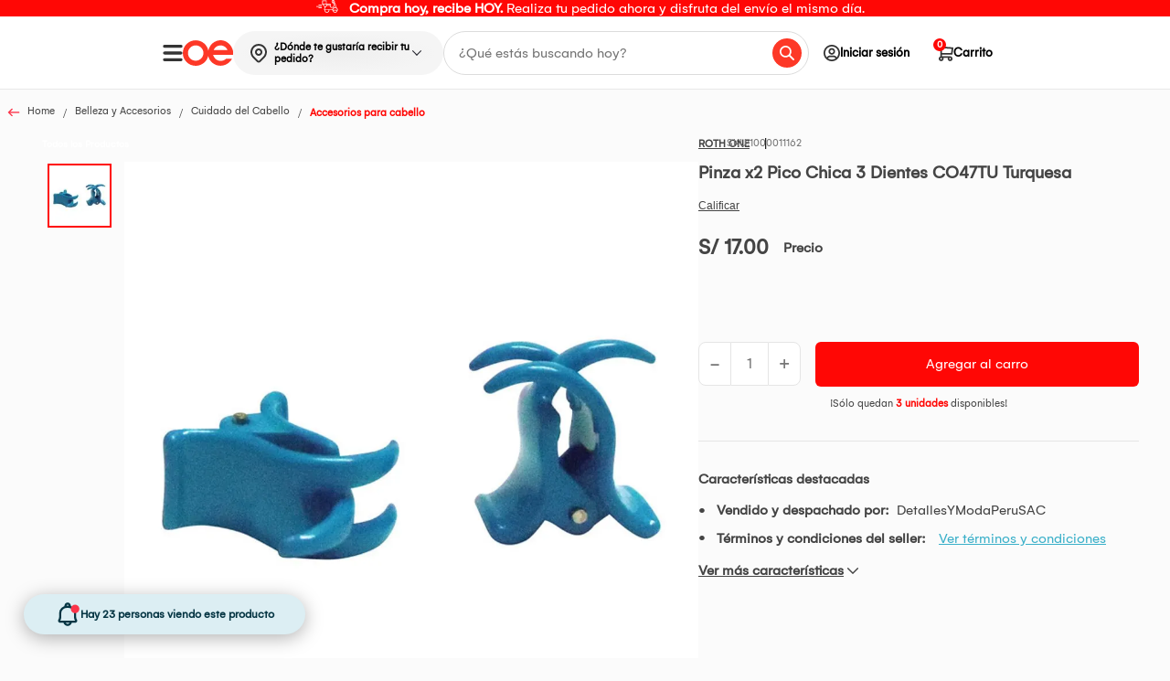

--- FILE ---
content_type: text/html; charset=utf-8
request_url: https://www.oechsle.pe/pinza-x2-pico-chica-3-dientes-co47tu-turquesa-1000011859/p
body_size: 34790
content:
<!DOCTYPE html >
<html xmlns="https://www.w3.org/1999/xhtml" xmlns:vtex="http://www.vtex.com.br/2009/vtex-common" xmlns:vtex.cmc="http://www.vtex.com.br/2009/vtex-commerce" lang="es-pe">
  <head prefix="og: http://ogp.me/ns# fb: http://ogp.me/ns/fb# product: http://ogp.me/ns/product#"><meta name="language" content="es-PE" />
<meta name="country" content="PER" />
<meta name="currency" content="S/" />
<meta charset="utf-8" xmlns="http://www.w3.org/1999/xhtml" /><meta name="viewport" content="width=device-width, initial-scale=1, maximum-scale=2" xmlns="http://www.w3.org/1999/xhtml" /><meta name="format-detection" content="telephone=no" xmlns="http://www.w3.org/1999/xhtml" /><meta name="theme-color" content="#FF0705" xmlns="http://www.w3.org/1999/xhtml" /><meta name="facebook-domain-verification" content="j1t8d60eq7g6l0wiswd0649dw9wz1m" xmlns="http://www.w3.org/1999/xhtml" /><meta name="google-site-verification" content="a3XSbbK1ySRdhya4TSxPOqWd2M3v_iurTYml7aCAGLY" xmlns="http://www.w3.org/1999/xhtml" /><link rel="shortcut icon" href="https://oechsle.vteximg.com.br/arquivos/favicon.ico?v=637103838381930000" type="image/x-icon" xmlns="http://www.w3.org/1999/xhtml" /><link rel="preload" href="https://oechsle.vteximg.com.br/arquivos/Gelion-Regular.ttf.css?v=638385174785400000" as="font" type="font/ttf" crossorigin="anonymous" xmlns="http://www.w3.org/1999/xhtml" /><link rel="preload" href="https://oechsle.vteximg.com.br/arquivos/Gelion-Bold.ttf.css?v=638385176529430000" as="font" type="font/ttf" crossorigin="anonymous" xmlns="http://www.w3.org/1999/xhtml" /><style xmlns="http://www.w3.org/1999/xhtml">
    /* Font family Gelion */
    @font-face {
        font-family: 'Gelion';
        src: url(https://oechsle.vteximg.com.br/arquivos/Gelion-Regular.ttf.css?v=638385174785400000) format('truetype');
        font-weight: normal;
        font-style: normal;
        font-display: swap;
    }

    @font-face {
        font-family: 'Gelion-Bold';
        src: url(https://oechsle.vteximg.com.br/arquivos/Gelion-Bold.ttf.css?v=638385176529430000) format('truetype');
        font-weight: bold;
        font-style: normal;
        font-display: swap
    }

    /* Font family Gelion */
</style><meta http-equiv="Content-Type" content="text/html;charset=utf-8" />
<meta name="description" content="Compra online tu Pinza x2 Pico Chica 3 Dientes CO47TU Turquesa en Oechsle.pe. ¡Ingresa aquí!" />
<meta name="Abstract" content="Pinza x2 Pico Chica 3 Dientes CO47TU Turquesa | Oechsle" />
<meta name="author" content="Oechsle" />
<meta name="copyright" content="Oechsle" />
<meta name="vtex-version" content="1.0.0.0" />
<meta http-equiv="pragma" content="no-cache" />
<meta property="og:type" content="og:product" />
<meta property="og:title" content="Pinza x2 Pico Chica 3 Dientes CO47TU Turquesa" /><meta property="og:image" content="https://oechsle.vteximg.com.br/arquivos/ids/1725944-1000-1000/image-7fbdd9c97885478b8eea21bbe775bb31.jpg?v=637494987766930000" /><meta property="og:description" content="Pinza x2 Pico Chica 3 Dientes CO47TU. Vienen en par. Son picos chicos de 3 dientes, tienen muy buen agarre.Se usan a los costados y también se usa de a uno. Lo usan niñas, adolescentes y adultas también. Pertenecen a la línea flúo, compuesta por colores alegres.Color turquesa.  Duran más de 7 años, si le das el uso adecuado.  (No mojarlos, no usarlos en sauna ni en ducha)." /><meta property="og:url" content="https://www.oechsle.pe/pinza-x2-pico-chica-3-dientes-co47tu-turquesa-1000011859/p" /><meta property="product:plural_title" content="Pinza x2 Pico Chica 3 Dientes CO47TU Turquesa" /><meta property="product:price:amount" content="17.00" /><meta property="product:price:currency" content="PEN" /><link rel="stylesheet" href="https://oechsle.vteximg.com.br/arquivos/OE-main.css?v=20260121.2" /><link rel="stylesheet" href="https://oechsle.vteximg.com.br/arquivos/OE-pdp.css?v=20260121.2" /><script language="javascript" xmlns="http://www.w3.org/1999/xhtml">var ___scriptPath = '';</script><script language="javascript" xmlns="http://www.w3.org/1999/xhtml">var ___scriptPathTransac = '';</script><title>Pinza x2 Pico Chica 3 Dientes CO47TU Turquesa | Oechsle - Oechsle</title><script type="text/javascript" language="javascript">var jscheckoutUrl = 'https://www.oechsle.pe/checkout/#/cart';var jscheckoutAddUrl = 'https://www.oechsle.pe/checkout/cart/add';var jscheckoutGiftListId = '';var jsnomeSite = 'oechsle';var jsnomeLoja = 'oechsle';var jssalesChannel = '1';var defaultStoreCurrency = 'S/';var localeInfo = {"CountryCode":"PER","CultureCode":"es-PE","CurrencyLocale":{"RegionDisplayName":"Peru","RegionName":"PE","RegionNativeName":"Perú","TwoLetterIsoRegionName":"PE","CurrencyEnglishName":"Peruvian Sol","CurrencyNativeName":"sol peruano","CurrencySymbol":"S/","ISOCurrencySymbol":"PEN","Locale":10250,"Format":{"CurrencyDecimalDigits":2,"CurrencyDecimalSeparator":".","CurrencyGroupSeparator":",","CurrencyGroupSize":3,"StartsWithCurrencySymbol":true},"FlagUrl":"http://www.geonames.org/flags/x/pe.gif"}};</script> 
<script type="text/javascript" language="javascript">vtxctx = {"skus":"1000011162","searchTerm":"","categoryId":"389","categoryName":"Accesorios para cabello","departmentyId":"301","departmentName":"Belleza y Accesorios","isOrder":"0","isCheck":"0","isCart":"0","actionType":"","actionValue":"","login":null,"url":"www.oechsle.pe","transurl":"www.oechsle.pe"};</script> 
<script language="javascript" src="https://io.vtex.com.br/front-libs/jquery/1.8.3/jquery-1.8.3.min.js?v=1.0.0.0"   type="text/javascript"></script>
<script language="javascript" src="https://oechsle.vteximg.com.br/scripts/swfobject.js?v=1.0.0.0"   type="text/javascript"></script>
<script language="javascript" src="https://oechsle.vteximg.com.br/scripts/vtex.ajax.wait.js?v=1.0.0.0"   type="text/javascript"></script>
<script language="javascript" src="https://oechsle.vteximg.com.br/scripts/vtex.common.js?v=1.0.0.0"   type="text/javascript"></script>
<script language="javascript" src="https://vtex.vtexassets.com/_v/public/assets/v1/npm/@vtex/render-extension-loader@0.1.6/lib/render-extension-loader.js?v=1.0.0.0"   type="text/javascript"></script>
<script language="javascript" src="https://io.vtex.com.br/rc/rc.js?v=1.0.0.0"   type="text/javascript"></script>
<script language="javascript" src="https://activity-flow.vtex.com/af/af.js?v=1.0.0.0"   type="text/javascript"></script>
<script language="javascript" src="https://oechsle.vteximg.com.br/scripts/vtex.tagmanager.helper.js?v=1.0.0.0"   type="text/javascript"></script>
<script language="javascript" src="https://io.vtex.com.br/portal-ui/v1.21.0/scripts/vtex-events-all.min.js?v=1.0.0.0"   type="text/javascript"></script>
<script language="javascript" src="https://io.vtex.com.br/portal-ui/v1.21.0/scripts/vtex-analytics.js?v=1.0.0.0"   type="text/javascript"></script>
<script language="javascript" src="https://io.vtex.com.br/front-libs/front-i18n/0.7.2/vtex-i18n.min.js?v=1.0.0.0"   type="text/javascript"></script>
<script language="javascript" src="https://io.vtex.com.br/front-libs/front-utils/3.0.8/underscore-extensions.js?v=1.0.0.0"   type="text/javascript"></script>
<script language="javascript" src="https://oechsle.vteximg.com.br/scripts/currency-format.min.js?v=1.0.0.0"   type="text/javascript"></script>
<script language="javascript" src="https://io.vtex.com.br/front-libs/dustjs-linkedin/2.3.5/dust-core-2.3.5.min.js?v=1.0.0.0"   type="text/javascript"></script>
<script language="javascript" src="https://io.vtex.com.br/portal-plugins/2.9.13/js/catalog-sdk.min.js?v=1.0.0.0"   type="text/javascript"></script>
<script language="javascript" src="https://io.vtex.com.br/vtex.js/v2.13.1/vtex.min.js?v=1.0.0.0"   type="text/javascript"></script>
<script language="javascript" src="https://io.vtex.com.br/vtex-id-ui/3.28.0/vtexid-jquery.min.js?v=1.0.0.0"   type="text/javascript"></script>
<script language="javascript" src="https://oechsle.vteximg.com.br/scripts/jquery.jqzoom-core.js?v=1.0.0.0"   type="text/javascript"></script>
<script language="javascript" src="https://io.vtex.com.br/portal-plugins/2.9.13/js/portal-sku-selector-with-template-v2.min.js?v=1.0.0.0"   type="text/javascript"></script>
<script language="javascript" src="https://io.vtex.com.br/portal-plugins/2.9.13/js/portal-buy-button-v2.1.min.js?v=1.0.0.0"   type="text/javascript"></script>
<script language="javascript" src="https://io.vtex.com.br/portal-plugins/2.9.13/js/portal-notify-me-with-template.min.js?v=1.0.0.0"   type="text/javascript"></script>

<!-- Start - WebAnalyticsViewPart -->
<script> var defaultUtmFromFolder = '';</script>
<!-- CommerceContext.Current.VirtualFolder.Name: @Produto@ -->

<script>
vtex.events.addData({"pageCategory":"Product","pageDepartment":"Belleza y Accesorios","pageUrl":"http://www.oechsle.pe/pinza-x2-pico-chica-3-dientes-co47tu-turquesa-1000011859/p","pageTitle":"Pinza x2 Pico Chica 3 Dientes CO47TU Turquesa | Oechsle - Oechsle","skuStockOutFromShelf":[],"skuStockOutFromProductDetail":[],"shelfProductIds":[],"accountName":"oechsle","pageFacets":[],"productId":"1000011859","productReferenceId":"1000011859","productEans":["15922154"],"skuStocks":{"1000011162":3},"productName":"Pinza x2 Pico Chica 3 Dientes CO47TU Turquesa","productBrandId":2001317,"productBrandName":"ROTH ONE","productDepartmentId":301,"productDepartmentName":"Belleza y Accesorios","productCategoryId":389,"productCategoryName":"Accesorios para cabello","productListPriceFrom":"17","productListPriceTo":"17","productPriceFrom":"17","productPriceTo":"17","sellerId":"DetallesYModaPeruSAC","sellerIds":"DetallesYModaPeruSAC,1"});
</script>

<script>
(function(w,d,s,l,i){w[l]=w[l]||[];w[l].push({'gtm.start':
                            new Date().getTime(),event:'gtm.js'});var f=d.getElementsByTagName(s)[0],
                            j=d.createElement(s),dl=l!='dataLayer'?'&l='+l:'';j.async=true;j.src=
                            '//www.googletagmanager.com/gtm.js?id='+i+dl;f.parentNode.insertBefore(j,f);
                            })(window,document,'script','dataLayer','GTM-5WKM92');
</script>

<script>
var helper = new vtexTagManagerHelper('productView'); helper.init();
</script>

<!-- End - WebAnalyticsViewPart -->
<link rel="canonical" href="https://www.oechsle.pe/pinza-x2-pico-chica-3-dientes-co47tu-turquesa-1000011859/p" /><script>var skuJson_0 = {"productId":1000011859,"name":"Pinza x2 Pico Chica 3 Dientes CO47TU Turquesa","salesChannel":"1","available":true,"displayMode":"radio","dimensions":[],"dimensionsInputType":{},"dimensionsMap":{},"skus":[{"sku":1000011162,"skuname":"Pinza x2 Pico Chica 3 Dientes CO47TU Turquesa","dimensions":{},"available":true,"availablequantity":3,"cacheVersionUsedToCallCheckout":"_","listPriceFormated":"S/ 0.00","fullSellingPrice":"S/ 17.00","listPrice":0,"taxFormated":"S/ 0.00","taxAsInt":0,"bestPriceFormated":"S/ 17.00","bestPrice":1700,"spotPrice":1700,"priceToken":"eyJhbGciOiJFUzI1NiIsImtpZCI6Ijk0YmZmZTQzLTNhYTAtNGU5Zi1iOTQ5LTY2MjQ5ODE4MzNjOCIsInR5cCI6IkpXVCJ9.[base64].qa4rf-x8mkPF-AeotlTQJ3gtvptKjTSuqVI8OKF3qH6UCGfp04WY8V6eUkU5QL1iJmUI9Ow0CYudt7ht1o0-Kw","installments":1,"installmentsValue":1700,"installmentsInsterestRate":0,"image":"https://oechsle.vteximg.com.br/arquivos/ids/1725944-1000-1000/image-7fbdd9c97885478b8eea21bbe775bb31.jpg?v=637494987766930000","sellerId":"DetallesYModaPeruSAC","seller":"DetallesYModaPeruSAC","measures":{"cubicweight":0.0008,"height":2.0000,"length":2.0000,"weight":1.0000,"width":1.0000},"unitMultiplier":1.0000,"rewardValue":0}]};CATALOG_SDK.setProductWithVariationsCache(skuJson_0.productId, skuJson_0); var skuJson = skuJson_0;</script></head>
  <body class="rdoe producto no-cookies"><div class="ajax-content-loader" rel="/no-cache/callcenter/disclaimer"></div><div class="containerHeader"><div id="containerHeadband" class="containerHeadband"><div class="wrapper" id="wrapperHeadband" xmlns="http://www.w3.org/1999/xhtml"><div class="containerHeadbandItem containerHeadbandItem--text" data-date-start="2025-07-02T00:00-05:00" data-date-end="2126-01-20T00:00-05:00" style="background-color: #ff0705"><a href="/envio-express" class="link gtm_promotionClick" data-name="__Compra hoy, recibe HOY.__ Realiza tu pedido ahora y disfruta del envío el mismo día. " data-id="compra_hoy,_recibe_hoy._realiza_tu_pedido_ahora_y_disfruta_del_envío_el_mismo_día.__2" data-seccion="undefined" data-tipo="Imagen" data-position="1" title="__Compra hoy, recibe HOY.__ Realiza tu pedido ahora y disfruta del envío el mismo día. " tabindex="-1" data-alt-id="undefined_imagen_1" data-alt-creative="" data-alt-position="Home v2 - undefined - imagen - 1" data-unique="true" data-viewed="true"><img class="icon icon--left" src="https://images.ctfassets.net/rhgb4uz1u34u/6g42oJc7CmKSY0cbM8VjqQ/5f4b4189bbfdd721b0f784ec7f7e61b6/Moto.svg" alt="icon-left" /><p class="paragraph" style="color: #FFFFFF"><b>Compra hoy, recibe HOY.</b> Realiza tu pedido ahora y disfruta del envío el mismo día. </p></a></div></div></div><header class="header" id="header" xmlns="http://www.w3.org/1999/xhtml"><div class="header__wrapper"><div class="header__left"><a class="header__left--logo" href="/" data-opcion="opciones" data-tipo-opcion="logo"><img src="https://oechsle.vteximg.com.br/arquivos/logo__primary-color.svg?v=638739554177600000" class="logo" alt="Oechsle" /></a><button class="header__left--toggle" id="toggleMenu"><img src="https://oechsle.vteximg.com.br/arquivos/icon_menu_oe.svg?v=638808557647500000" alt="Icon Menu" class="toogle-bar" /></button><!-- copiar --><div class="whitelabel-modal__box--address tooltips" x-data="headeraddress"><div class="whitelabel-modal__header-address" x-bind="openModal"><img src="https://oechsle.vteximg.com.br/arquivos/icon-map-pin.svg?v=638793125669130000" alt="Icon Location" class="whitelabel-modal__header-address--icon" /><span id="whitelabelHeaderAddressId" class="whitelabel-modal__header-address--text" x-bind="modalHeaderAddress" x-ref="whitelabelHeaderAddress">¿Dónde te gustaría recibir tu
						pedido?</span><i class="whitelabel-modal__header-address--arrow"></i></div></div><!-- end copiar --><div class="header__left--search"><input type="text" autocomplete="off" name="inputIntelligentSearch" placeholder="¿Qué estás buscando hoy?" id="inputIntelligentSearch" class="inputSearch" /><i id="inputSearchIcon" class="inputSearchIcon"></i><div class="containerPreviewSearch d-none"><div class="topSearch"><p class="title">Términos más buscados</p><ul class="listTopSearch"></ul></div><div class="historySearch"><p class="title">Historial de búsqueda</p><ul class="listHistorySearch"></ul></div><div class="suggestions"><p class="title">Sugerencias</p><ul class="listSuggestions"></ul></div><div class="productSuggestions"><p class="title"></p><ul id="listProductSuggestions" class="listProductSuggestions"></ul><div id="containerBtn" class="containerBtn"><a href="#" id="btnAllResults" class="btnAllResults">Ver resultados</a></div></div></div></div></div><nav class="nav__menu header__right"><ul><li class="dd-block-cuenta pad-0"><div class="tooltips"><a class="virtual-event menu-login"><i class="icon-rd-user-circle box-avatar"></i><span>Iniciar sesión</span></a><script>
                                    $(document).ready(function () {
                                        vtexid.setScope('5ad64bf3-4fb9-4064-a319-eb4ab67b4361');
                                        vtexid.setScopeName('oechsle');
                                        $('body').on('click', '#login', function () {
                                            vtexid.start(
                                                    {
                                                        returnUrl: '/pinza-x2-pico-chica-3-dientes-co47tu-turquesa-1000011859/p',
                                                        userEmail: '',
                                                        locale: 'es-PE',
                                                        forceReload: false
                                                    });
                                        });
                                    });
                                   </script><div class="ajax-content-loader" rel="/no-cache/user/welcome"></div><div class="tooltips_menu dont-login"><div class="tooltips_item"><svg width="24" height="24" viewBox="0 0 24 24" fill="none" xmlns="https://www.w3.org/2000/svg"><path d="M12 0C5.37097 0 0 5.37097 0 12C0 18.629 5.37097 24 12 24C18.629 24 24 18.629 24 12C24 5.37097 18.629 0 12 0ZM18.1935 20.4C16.4565 21.6823 14.3177 22.4516 12 22.4516C9.68226 22.4516 7.54355 21.6823 5.80645 20.4V19.7419C5.80645 18.0339 7.19516 16.6452 8.90323 16.6452C9.44032 16.6452 10.2339 17.1968 12 17.1968C13.771 17.1968 14.5548 16.6452 15.0968 16.6452C16.8048 16.6452 18.1935 18.0339 18.1935 19.7419V20.4ZM19.6742 19.0694C19.3452 16.8242 17.4339 15.0968 15.0968 15.0968C14.1048 15.0968 13.6258 15.6484 12 15.6484C10.3742 15.6484 9.9 15.0968 8.90323 15.0968C6.56613 15.0968 4.65484 16.8242 4.32581 19.0694C2.60806 17.2065 1.54839 14.729 1.54839 12C1.54839 6.2371 6.2371 1.54839 12 1.54839C17.7629 1.54839 22.4516 6.2371 22.4516 12C22.4516 14.729 21.3919 17.2065 19.6742 19.0694ZM12 5.41935C9.64839 5.41935 7.74194 7.32581 7.74194 9.67742C7.74194 12.029 9.64839 13.9355 12 13.9355C14.3516 13.9355 16.2581 12.029 16.2581 9.67742C16.2581 7.32581 14.3516 5.41935 12 5.41935ZM12 12.3871C10.5048 12.3871 9.29032 11.1726 9.29032 9.67742C9.29032 8.18226 10.5048 6.96774 12 6.96774C13.4952 6.96774 14.7097 8.18226 14.7097 9.67742C14.7097 11.1726 13.4952 12.3871 12 12.3871Z" fill="#444444" /></svg><a href="/account" data-js="link-login">Iniciar Sesión</a></div><div class="tooltips_item"><svg width="24" height="24" viewBox="0 0 24 24" fill="none" xmlns="https://www.w3.org/2000/svg"><path fill-rule="evenodd" clip-rule="evenodd" d="M7.28694 2.61743C7.05696 2.61743 6.87154 2.73849 6.76111 2.89025L3.14454 7.73574L3.1373 7.74717C3.0769 7.84254 2.99976 7.99159 2.99976 8.15853V21.686C2.99976 22.0624 3.28842 22.3824 3.6701 22.3824H20.3296C20.7086 22.3824 21 22.0652 21 21.686V8.15853C21 8.0198 20.9677 7.85861 20.8491 7.72846L17.2386 2.89021C17.1783 2.80755 17.0939 2.74118 17.0066 2.69536C16.9191 2.6495 16.8158 2.61743 16.7128 2.61743H7.28694ZM5.03768 7.43322L7.6209 4.00813H11.3295V7.43322H5.03768ZM12.6408 7.43322V4.00813H16.3765L18.9347 7.43322H12.6408ZM4.33861 20.9607V8.85484H19.6593V20.9607H4.33861Z" fill="#444444" /></svg><a href="/mis-pedidos">Mis pedidos</a></div></div><div class="tooltips_menu is-login" style="display: none;"><div class="tooltips_header">Hola!</div><div class="tooltips_item"><svg width="24" height="24" viewBox="0 0 24 24" fill="none" xmlns="https://www.w3.org/2000/svg"><path d="M12 0C5.37097 0 0 5.37097 0 12C0 18.629 5.37097 24 12 24C18.629 24 24 18.629 24 12C24 5.37097 18.629 0 12 0ZM18.1935 20.4C16.4565 21.6823 14.3177 22.4516 12 22.4516C9.68226 22.4516 7.54355 21.6823 5.80645 20.4V19.7419C5.80645 18.0339 7.19516 16.6452 8.90323 16.6452C9.44032 16.6452 10.2339 17.1968 12 17.1968C13.771 17.1968 14.5548 16.6452 15.0968 16.6452C16.8048 16.6452 18.1935 18.0339 18.1935 19.7419V20.4ZM19.6742 19.0694C19.3452 16.8242 17.4339 15.0968 15.0968 15.0968C14.1048 15.0968 13.6258 15.6484 12 15.6484C10.3742 15.6484 9.9 15.0968 8.90323 15.0968C6.56613 15.0968 4.65484 16.8242 4.32581 19.0694C2.60806 17.2065 1.54839 14.729 1.54839 12C1.54839 6.2371 6.2371 1.54839 12 1.54839C17.7629 1.54839 22.4516 6.2371 22.4516 12C22.4516 14.729 21.3919 17.2065 19.6742 19.0694ZM12 5.41935C9.64839 5.41935 7.74194 7.32581 7.74194 9.67742C7.74194 12.029 9.64839 13.9355 12 13.9355C14.3516 13.9355 16.2581 12.029 16.2581 9.67742C16.2581 7.32581 14.3516 5.41935 12 5.41935ZM12 12.3871C10.5048 12.3871 9.29032 11.1726 9.29032 9.67742C9.29032 8.18226 10.5048 6.96774 12 6.96774C13.4952 6.96774 14.7097 8.18226 14.7097 9.67742C14.7097 11.1726 13.4952 12.3871 12 12.3871Z" fill="#444444" /></svg><a href="/account">Mi perfil</a></div><div class="tooltips_item"><svg width="24" height="24" viewBox="0 0 24 24" fill="none" xmlns="https://www.w3.org/2000/svg"><path fill-rule="evenodd" clip-rule="evenodd" d="M7.28694 2.61743C7.05696 2.61743 6.87154 2.73849 6.76111 2.89025L3.14454 7.73574L3.1373 7.74717C3.0769 7.84254 2.99976 7.99159 2.99976 8.15853V21.686C2.99976 22.0624 3.28842 22.3824 3.6701 22.3824H20.3296C20.7086 22.3824 21 22.0652 21 21.686V8.15853C21 8.0198 20.9677 7.85861 20.8491 7.72846L17.2386 2.89021C17.1783 2.80755 17.0939 2.74118 17.0066 2.69536C16.9191 2.6495 16.8158 2.61743 16.7128 2.61743H7.28694ZM5.03768 7.43322L7.6209 4.00813H11.3295V7.43322H5.03768ZM12.6408 7.43322V4.00813H16.3765L18.9347 7.43322H12.6408ZM4.33861 20.9607V8.85484H19.6593V20.9607H4.33861Z" fill="#444444" /></svg><a href="/mis-pedidos">Mis pedidos</a></div><div class="tooltips_item"><svg width="24" height="24" viewBox="0 0 24 24" fill="none" xmlns="https://www.w3.org/2000/svg"><g clip-path="url(#clip0)"><path d="M4.14316 2L13.4289 2C14.6123 2 15.5717 2.95939 15.5717 4.14286L15.5717 8.42857C15.5717 8.82307 15.2519 9.14287 14.8574 9.14287C14.4629 9.14287 14.1431 8.82307 14.1431 8.42857L14.1431 4.14286C14.1431 3.74835 13.8233 3.42856 13.4288 3.42856L4.14312 3.42856C3.74861 3.42856 3.42882 3.74835 3.42882 4.14285L3.42882 19.8571C3.42882 20.2516 3.74861 20.5714 4.14312 20.5714L13.4289 20.5714C13.8234 20.5714 14.1432 20.2516 14.1432 19.8571L14.1432 15.5714C14.1432 15.1769 14.463 14.8571 14.8575 14.8571C15.252 14.8571 15.5718 15.1769 15.5718 15.5714L15.5718 19.8571C15.5718 21.0406 14.6124 22 13.4289 22L4.1432 22C2.95973 22 2.00034 21.0406 2.00034 19.8571L2.00034 4.14285C2.0003 2.95939 2.95969 2 4.14316 2Z" fill="#444444" /><path d="M21.2852 12.7327L9.43809 12.7327L11.7903 15.0848C12.0643 15.3686 12.0564 15.8208 11.7727 16.0948C11.4959 16.3621 11.057 16.3621 10.7803 16.0948L7.20881 12.5234C7.14248 12.457 7.09004 12.3781 7.05454 12.2912C6.98231 12.1165 6.98231 11.9203 7.05454 11.7455C7.0902 11.6583 7.1429 11.5792 7.20953 11.5127L10.7809 7.94124C11.055 7.65748 11.5072 7.64961 11.7909 7.92366C12.0747 8.19771 12.0826 8.64989 11.8085 8.93365C11.8028 8.93959 11.7969 8.94545 11.7909 8.95123L9.43809 11.3041L21.2852 11.3041C21.6797 11.3041 21.9995 11.6239 21.9995 12.0184C21.9995 12.4129 21.6797 12.7327 21.2852 12.7327Z" fill="#444444" /></g><defs><clipPath id="clip0"><rect width="20" height="20" fill="white" transform="matrix(-1 -8.74228e-08 -8.74228e-08 1 22 2)" /></clipPath></defs></svg><a href="/site/logout.aspx">Cerrar sesión</a></div></div></div></li><li class="item-cart"><a href="/checkout#/cart" rel="nofollow" class="virtual-event" data-opcion="opciones" data-tipopcion="Ir al carro"><i class="icon-rd-cart"></i><span>Carrito</span></a><span class="cart-count"></span></li></ul></nav></div></header><section class="tooltips whitelabel-modal__tooltips--mobile" x-data="headeraddress" xmlns="http://www.w3.org/1999/xhtml"><div class="whitelabel-modal__header-address whitelabel-modal__header-address--mobile" x-bind="openModal"><img src="https://oechsle.vteximg.com.br/arquivos/icon-map-pin.svg?v=638793125669130000" alt="Icon Location" class="whitelabel-modal__header-address--icon" /><span id="whitelabelHeaderAddressIdMobile" class="whitelabel-modal__header-address--text" x-bind="modalHeaderAddress" x-ref="whitelabelHeaderAddress">¿Dónde te gustaría recibir tu pedido?</span></div></section><div data-retailrocket-markup-block="5e62619d97a52827645dd59e" xmlns="http://www.w3.org/1999/xhtml"></div><div class="overlay overlay-desktop menu" menu-overlay="menu-overlay" xmlns="http://www.w3.org/1999/xhtml"><nav class="mainmenu" id="nav" data-js="rd-menu" aria-label="Menu"><div class="mainmenu__header"><a href="/"><img src="https://oechsle.vteximg.com.br/arquivos/oerd-logo-m.svg?v=637053784625570000" width="86" height="44" alt="Icon Oechsle" /></a></div><ul class="mainmenu__list main left visible" data-id="0"><div class="mainmenu__loader"><img class="loader-prod" src="https://oechsle.vteximg.com.br/arquivos/preloader.gif?v=637034804722800000" alt="loader" /></div></ul></nav><div class="mainmenu__close"></div></div><div class="overlay-menu d-none" xmlns="http://www.w3.org/1999/xhtml"></div><div class="overlay" x-data="overlay" x-bind="overlayEvent" xmlns="http://www.w3.org/1999/xhtml"></div><div class="whitelabel-modal whitelabel-modal--hidden" x-data="whitelabelmodal" x-bind="modal" xmlns="http://www.w3.org/1999/xhtml"><div class="whitelabel-modal__header"><span class="whitelabel-modal__return" x-bind="modalReturn"><svg class="whitelabel-modal__icon--return" width="24" height="17" viewBox="0 0 24 17" fill="none" xmlns="http://www.w3.org/2000/svg"><path d="M8.42862 0.883112L9.1545 1.60943C9.3263 1.78135 9.3263 2.06009 9.1545 2.23204L2.52968 8.87707L9.1545 15.5221C9.3263 15.694 9.3263 15.9728 9.1545 16.1447L8.42862 16.8711C8.25682 17.043 7.97826 17.043 7.80643 16.8711L0.128852 9.18839C-0.042949 9.01648 -0.042949 8.73773 0.128852 8.56578L7.80643 0.883112C7.97827 0.711163 8.25683 0.711163 8.42862 0.883112Z" fill="white" /><path d="M24 9.42217C24 9.62808 23.8331 9.79499 23.6272 9.79499L2.37655 9.79499C2.17064 9.79499 2.00373 9.62807 2.00373 9.42217L2.00373 8.30372C2.00373 8.09782 2.17064 7.9309 2.37655 7.9309L23.6272 7.9309C23.8331 7.9309 24 8.09782 24 8.30372L24 9.42217Z" fill="white" /></svg>
			Regresar
		</span><button class="whitelabel-modal__btn--close" x-bind="modalClose">×</button></div><div class="whitelabel-modal__box-logout" x-bind="boxLogout"><span x-text="getEmail()"></span><div class="whitelabel-modal__logout" href="javascript:void(0)" x-bind="logout">No soy yo</div></div><div class="whitelabel-modal__content" x-bind="modalContent"><div class="whitelabel-modal__step" x-bind="stepTitle" x-show="!isLogged"><svg x-show="step === 1" class="whitelabel-modal__step-img" width="67" height="25" viewBox="0 0 67 25" fill="none" xmlns="http://www.w3.org/2000/svg"><path d="M53 12H16" stroke="#CFCFCF" stroke-width="2" /><circle cx="12" cy="12" r="11" transform="matrix(-1 0 0 1 24 0)" fill="white" stroke="#3BB0C9" stroke-width="2" /><path d="M8.938 17V15.95H11.36V9.3H8.924V8.516C9.26933 8.488 9.624 8.43667 9.988 8.362C10.3613 8.28733 10.7253 8.17067 11.08 8.012C11.4347 7.844 11.7567 7.62933 12.046 7.368H12.606V15.95H14.888V17H8.938Z" fill="#3BB0C9" /><circle cx="12" cy="12" r="11" transform="matrix(-1 0 0 1 67 1)" fill="white" stroke="#CFCFCF" stroke-width="2" /><path d="M51.7 18V17.594C51.7 17.202 51.7747 16.8427 51.924 16.516C52.0827 16.18 52.288 15.8767 52.54 15.606C52.8013 15.326 53.0953 15.06 53.422 14.808C53.7487 14.556 54.08 14.3087 54.416 14.066C54.8733 13.7487 55.2933 13.4313 55.676 13.114C56.068 12.7967 56.3807 12.456 56.614 12.092C56.8473 11.7187 56.964 11.3033 56.964 10.846C56.964 10.5567 56.894 10.2953 56.754 10.062C56.6233 9.81933 56.4227 9.628 56.152 9.488C55.8813 9.348 55.536 9.278 55.116 9.278C54.6213 9.278 54.2247 9.362 53.926 9.53C53.6273 9.698 53.408 9.922 53.268 10.202C53.1373 10.482 53.072 10.79 53.072 11.126V11.7H51.854C51.8447 11.6533 51.8353 11.5833 51.826 11.49C51.8167 11.3873 51.812 11.2707 51.812 11.14C51.812 10.4493 51.966 9.894 52.274 9.474C52.582 9.04467 52.9927 8.732 53.506 8.536C54.0193 8.33067 54.5747 8.228 55.172 8.228C55.704 8.228 56.1613 8.30267 56.544 8.452C56.9267 8.592 57.244 8.788 57.496 9.04C57.748 9.292 57.9347 9.58133 58.056 9.908C58.1773 10.2253 58.238 10.5613 58.238 10.916C58.238 11.3547 58.1587 11.756 58 12.12C57.8507 12.484 57.636 12.8247 57.356 13.142C57.0853 13.45 56.7633 13.7487 56.39 14.038C56.026 14.3273 55.6293 14.6213 55.2 14.92C54.9013 15.116 54.6073 15.326 54.318 15.55C54.0287 15.7647 53.7813 15.984 53.576 16.208C53.3707 16.432 53.24 16.6467 53.184 16.852H58.294V18H51.7Z" fill="#CFCFCF" /></svg><svg x-show="step === 2" class="whitelabel-modal__step-img" width="67" height="25" viewBox="0 0 67 25" fill="none" xmlns="http://www.w3.org/2000/svg"><path d="M53 12H16" stroke="#3BB0C9" stroke-width="2" /><circle cx="12" cy="12" r="11" transform="matrix(-1 0 0 1 24 0)" fill="#3BB0C9" stroke="#3BB0C9" stroke-width="2" /><path d="M9.13132 15.1007L6.04946 12.302L5 13.2483L9.13132 17L18 8.94631L16.9579 8L9.13132 15.1007Z" fill="white" /><circle cx="12" cy="12" r="11" transform="matrix(-1 0 0 1 67 1)" fill="white" stroke="#3BB0C9" stroke-width="2" /><path d="M51.7 18V17.594C51.7 17.202 51.7747 16.8427 51.924 16.516C52.0827 16.18 52.288 15.8767 52.54 15.606C52.8013 15.326 53.0953 15.06 53.422 14.808C53.7487 14.556 54.08 14.3087 54.416 14.066C54.8733 13.7487 55.2933 13.4313 55.676 13.114C56.068 12.7967 56.3807 12.456 56.614 12.092C56.8473 11.7187 56.964 11.3033 56.964 10.846C56.964 10.5567 56.894 10.2953 56.754 10.062C56.6233 9.81933 56.4227 9.628 56.152 9.488C55.8813 9.348 55.536 9.278 55.116 9.278C54.6213 9.278 54.2247 9.362 53.926 9.53C53.6273 9.698 53.408 9.922 53.268 10.202C53.1373 10.482 53.072 10.79 53.072 11.126V11.7H51.854C51.8447 11.6533 51.8353 11.5833 51.826 11.49C51.8167 11.3873 51.812 11.2707 51.812 11.14C51.812 10.4493 51.966 9.894 52.274 9.474C52.582 9.04467 52.9927 8.732 53.506 8.536C54.0193 8.33067 54.5747 8.228 55.172 8.228C55.704 8.228 56.1613 8.30267 56.544 8.452C56.9267 8.592 57.244 8.788 57.496 9.04C57.748 9.292 57.9347 9.58133 58.056 9.908C58.1773 10.2253 58.238 10.5613 58.238 10.916C58.238 11.3547 58.1587 11.756 58 12.12C57.8507 12.484 57.636 12.8247 57.356 13.142C57.0853 13.45 56.7633 13.7487 56.39 14.038C56.026 14.3273 55.6293 14.6213 55.2 14.92C54.9013 15.116 54.6073 15.326 54.318 15.55C54.0287 15.7647 53.7813 15.984 53.576 16.208C53.3707 16.432 53.24 16.6467 53.184 16.852H58.294V18H51.7Z" fill="#3BB0C9" /></svg></div><div x-bind="step1" x-show="step === 1"><div class="whitelabel-modal__title whitelabel-modal__title--second">Datos personales</div><div class="whitelabel-modal__description">Ingresa tu correo para revisar o guardar tus direcciones</div><form class="whitelabel-modal__form" action="" x-bind="modalForm"><div class="whitelabel-modal__row"><label class="whitelabel-modal__label" for="whitelabel-email">Correo electrónico</label><input class="whitelabel-modal__input--email" type="email" id="whitelabel-email" name="whitelabel-email" placeholder="ejem: pedro.perez@gmail.com" x-ref="whitelabelEmail" x-bind="modalEmail" /></div><div class="whitelabel-modal__row"><input class="whitelabel-modal__input--checkbox" type="checkbox" id="whitelabel-tos" name="whitelabel-tos" value="1" x-ref="whitelabelTos" x-bind="modalTos" /><label class="whitelabel-modal__label whitelabel-modal__label--tos" for="whitelabel-tos">He leído la
						<a href="/politicas-y-privacidad/politica-canales-digitales" target="_blank" class="whitelabel-modal__red">Política de Privacidad de Canales Digitales OECHSLE</a> y
						declaro haber sido informado sobre el tratamiento de
						mis datos personales.</label></div><div class="whitelabel-modal__box--btn whitelabel-modal__box--margin"><button class="whitelabel-modal__btn" disabled="disabled" x-bind="modalContinue">Continuar</button></div></form></div><div x-bind="step2" x-show="step === 2"><div x-bind="listAddress"><div class="whitelabel-modal__title whitelabel-modal__title--second">Confirma dirección de entrega</div><div class="whitelabel-modal__title whitelabel-modal__title--third">Selecciona tu dirección de entrega
				</div><ul class="whitelabel-modal__address"><template x-for="(address, ind) in addressUser"><li class="whitelabel-modal__address-item" x-key="ind" x-id="['whitelabel-check-address']"><input type="radio" class="whitelabel-modal__input--radio" name="whitelabel-check-address" x-ref="whitelabelInputRadioAddress" x-bind="modalInputRadioAddress" /><label class="whitelabel-modal__input--label" x-text="address.street + ' '+ address.number + ', ' + address.neighborhood + ', ' + address.state + ', ' + address.city" x-bind="modalLabelAddress"></label></li></template></ul><div class="whitelabel-modal__address-item whitelabel-modal__address-item--no-border"><div x-bind="modalAddAddress"><svg class="whitelabel-modal__address-icon--more" width="16" height="16" viewBox="0 0 16 16" fill="none" xmlns="http://www.w3.org/2000/svg"><path fill-rule="evenodd" clip-rule="evenodd" d="M8 0.922717C11.9024 0.922717 15.0773 4.09759 15.0773 8C15.0773 11.9024 11.9024 15.0773 8 15.0773C4.09759 15.0773 0.922717 11.9024 0.922717 8C0.922717 4.09759 4.09759 0.922717 8 0.922717ZM8 0.136352C3.65706 0.136352 0.136352 3.65706 0.136352 8C0.136352 12.3429 3.65706 15.8636 8 15.8636C12.3429 15.8636 15.8636 12.3429 15.8636 8C15.8636 3.65706 12.3429 0.136352 8 0.136352Z" fill="#444444" /><path fill-rule="evenodd" clip-rule="evenodd" d="M14.9409 8C14.9409 4.17289 11.8271 1.05907 8 1.05907C4.17289 1.05907 1.05907 4.17289 1.05907 8C1.05907 11.8271 4.17289 14.9409 8 14.9409C11.8271 14.9409 14.9409 11.8271 14.9409 8ZM0 8C0 3.58176 3.58176 0 8 0C12.4182 0 16 3.58176 16 8C16 12.4182 12.4182 16 8 16C3.58176 16 0 12.4182 0 8ZM15.0773 8C15.0773 4.09759 11.9024 0.922717 8 0.922717C4.09759 0.922717 0.922717 4.09759 0.922717 8C0.922717 11.9024 4.09759 15.0773 8 15.0773C11.9024 15.0773 15.0773 11.9024 15.0773 8ZM0.136352 8C0.136352 3.65706 3.65706 0.136352 8 0.136352C12.3429 0.136352 15.8636 3.65706 15.8636 8C15.8636 12.3429 12.3429 15.8636 8 15.8636C3.65706 15.8636 0.136352 12.3429 0.136352 8Z" fill="#444444" /><path d="M8.45361 7.52686L8.45361 4.6674L8.45361 4.07772C8.45361 3.99073 8.38293 3.92005 8.29594 3.92005L7.665 3.92005C7.57801 3.92005 7.50733 3.99073 7.50733 4.07772L7.50733 7.52686L4.05805 7.52672C3.97106 7.52672 3.90038 7.5974 3.90038 7.68439L3.90024 8.31547C3.90024 8.40246 3.97092 8.47314 4.05791 8.47314L7.50733 8.47314L7.50719 11.9224C7.50719 12.0094 7.57787 12.0801 7.66486 12.0801L8.2958 12.0801C8.38279 12.0801 8.45347 12.0094 8.45347 11.9224L8.45361 8.47314L11.3131 8.47314H11.9027C11.9897 8.47314 12.0604 8.40246 12.0604 8.31547V7.68453C12.0604 7.59754 11.9897 7.52686 11.9027 7.52686L8.45361 7.52686Z" fill="#333333" /></svg>
						Agregar nueva dirección
					</div></div><div class="whitelabel-modal__box--btn whitelabel-modal__box--bottom whitelabel-modal__box--bottom-margin"><p class="whitelabel-modal__box--login" x-show="!isLogged"><a href="/account" class="whitelabel-modal__red" x-bind="login">Inicia sesión</a> para ver el detalle de tus
						direcciones.</p><button class="whitelabel-modal__btn" disabled="disabled" x-bind="modalUserContinue">Enviar a esta
						dirección</button></div></div><template><div xx-bind="searchAddress" x-show="isViewSearchAddress"><div class="whitelabel-modal__title whitelabel-modal__title--second">Confirma dirección de entrega
					</div><div class="whitelabel-modal__description whitelabel-modal__description--location" x-bind="modalLocation"><svg class="whitelabel-modal__icon--location" width="12" height="15" viewBox="0 0 12 15" fill="none" xmlns="http://www.w3.org/2000/svg"><path fill-rule="evenodd" clip-rule="evenodd" d="M4.85122 13.7187L4.85046 13.7176C4.26213 12.842 3.75126 12.0947 3.30995 11.4492C2.493 10.2542 1.91439 9.40788 1.52396 8.74143C1.21302 8.21064 0.990786 7.74535 0.851624 7.26293C0.71071 6.77444 0.666626 6.30896 0.666626 5.7918C0.666626 2.79277 3.03904 0.333252 5.99996 0.333252C8.96088 0.333252 11.3333 2.79277 11.3333 5.7918C11.3333 6.30896 11.2892 6.77444 11.1483 7.26293C11.0091 7.74535 10.7869 8.21064 10.476 8.74143C10.0855 9.40788 9.50692 10.2542 8.68997 11.4492C8.24866 12.0947 7.73779 12.842 7.14946 13.7176L7.14869 13.7187C6.59615 14.5381 5.40371 14.5381 4.85122 13.7187ZM5.53703 13.2503C4.92906 12.3454 4.4094 11.5854 3.96589 10.9368C1.92262 7.94851 1.49545 7.32377 1.49545 5.7918C1.49545 3.23783 3.51218 1.16745 5.99996 1.16745C8.48774 1.16745 10.5045 3.23783 10.5045 5.7918C10.5045 7.32377 10.0773 7.94851 8.03403 10.9368C7.59051 11.5854 7.07085 12.3454 6.46289 13.2503C6.23919 13.582 5.7607 13.582 5.53703 13.2503ZM5.99996 6.88442C6.56339 6.88442 7.04801 6.41089 7.04801 5.7918C7.04801 5.17271 6.56339 4.69918 5.99996 4.69918C5.43653 4.69918 4.95191 5.17271 4.95191 5.7918C4.95191 6.41089 5.43653 6.88442 5.99996 6.88442ZM7.87684 5.7918C7.87684 6.85595 7.03653 7.71861 5.99996 7.71861C4.96338 7.71861 4.12308 6.85595 4.12308 5.7918C4.12308 4.72765 4.96338 3.86499 5.99996 3.86499C7.03653 3.86499 7.87684 4.72765 7.87684 5.7918Z" fill="#FB3449" /></svg>
						Usar mi ubicación actual
					</div><form class="whitelabel-modal__form" action="" x-bind="modalForm"><div class="whitelabel-modal__row"><label class="whitelabel-modal__label whitelabel-modal__label--space" for="whitelabel-address">Dirección de entrega y distrito* <span>*Datos
									obligatorios</span></label><input class="whitelabel-modal__input--text" type="text" id="whitelabel-address" name="whitelabel-address" placeholder="ejem: calle esperanza" x-ref="whitelabelAddress" x-bind="modalAddress" /><span class="whitelabel-modal__error" x-bind="modalErrorAddress">Para continuar por favor
								ingresa una dirección con distrito.</span></div><div class="whitelabel-modal__row" x-show="allowFormMap"><label class="whitelabel-modal__label" for="whitelabel-district">Confirmación distrito de
								entrega*</label><select class="whitelabel-modal__select" id="whitelabel-district" name="whitelabel-district" placeholder="" x-ref="whitelabelDistrict" x-bind="modalDistrict"><option value="">- selecciona tu distrito -</option><template x-for="(district, index) in $store.whiteLabel.listDistrict"><option x-text="district.name" x-bind="modalDistrictOption"></option></template></select></div><div class="whitelabel-modal__col" x-show="allowFormMap"><div class="whitelabel-modal__row" x-show="allowFormMapStreetNumber"><label class="whitelabel-modal__label" for="whitelabel-number">Número*</label><input class="whitelabel-modal__input--text" type="text" id="whitelabel-number" name="whitelabel-number" placeholder="ejem:231" x-ref="whitelabelNumber" x-bind="modalNumber" /></div><div class="whitelabel-modal__row" x-bind="modalBoxComplement"><label class="whitelabel-modal__label" for="whitelabel-complement">Piso/Dpto</label><input class="whitelabel-modal__input--text" type="text" id="whitelabel-complement" name="whitelabel-complement" placeholder="ejem: 2do piso / 302" x-ref="whitelabelComplement" x-bind="modalComplement" /></div></div><div class="whitelabel-modal__row" x-show="$store.whiteLabel.showMap"><span class="whitelabel-modal__label whitelabel-modal__label--question">¿No encuentras tu
								dirección?</span></div><div class="whitelabel-modal__row" x-show="$store.whiteLabel.showMap"><span class="whitelabel-modal__label whitelabel-modal__label--message">Fija la dirección de
								entrega en el mapa</span></div><div class="whitelabel-modal__row" x-show="$store.whiteLabel.showMap"><div class="whitelabel-modal__map"><div id="map"></div><div id="infowindow-content"><span id="place-name" class="title"></span><br /><span id="place-address"></span></div></div></div><div class="whitelabel-modal__box--btn whitelabel-modal__box--bottom"><button class="whitelabel-modal__btn" disabled="disabled" x-bind="modalAddressContinue">Enviar a
								esta dirección</button></div></form></div></template><div x-show="isViewSearchAddress"><div class="whitelabel-modal__title whitelabel-modal__title--second">Seleccione su ubicación</div><div class="whitelabel-modal__description whitelabel-modal__description--msg">
					Por favor, elige la ubicación más cercana a tu domicilio para continuar.
				</div><form class="whitelabel-modal__form" action="" x-bind="modalForm"><div class="whitelabel-modal__row"><select class="whitelabel-modal__select" placeholder="" x-ref="whitelabelDepartment" x-bind="modalDepartment"><option value="">- Seleccionar Departamento -</option><template x-for="(row, index) in $store.whiteLabel.listDepartment"><option x-text="row.name" x-bind="modalDepartmentOption"></option></template></select><select class="whitelabel-modal__select" placeholder="" x-ref="whitelabelProvince" x-bind="modalProvince"><option value="">- Seleccionar Provincia -</option><template x-for="(row, index) in $store.whiteLabel.listProvince"><option x-text="row.name" x-bind="modalProvinceOption"></option></template></select><select class="whitelabel-modal__select" placeholder="" x-ref="whitelabelDistrict" x-bind="modalDistrictNew"><option value="">- seleccionar Distrito -</option><template x-for="(row, index) in $store.whiteLabel.listDistrictNew"><option x-text="row.name" x-bind="modalDistrictOptionNew"></option></template></select></div><div class="whitelabel-modal__box--btn whitelabel-modal__box--bottom"><button class="whitelabel-modal__btn" disabled="disabled" x-bind="modalAddressContinueSelects">Confirmar</button></div></form></div></div><div x-bind="step3" x-show="step === 3"><img class="whitelabel-modal__image" loading="lazy" src="https://oechsle.vteximg.com.br/arquivos/whitelabel-confirmv1_2.gif?v=638457714751300000" alt="" /><div class="whitelabel-modal__title whitelabel-modal__title--main">¡Perfecto!</div><div class="whitelabel-modal__description whitelabel-modal__description--final">
				Estamos guardando tu dirección para mostrarte los mejores productos disponibles en tu zona.
			</div><div class="whitelabel-modal__message">
				Esta ventana se cerrará automáticamente en <span x-ref="whiteLabelCounterModalClosed">3</span> segundos
			</div></div><div class="whitelabel-modal__loader" xx-bind="loader" x-show="loggedout"><img class="whitelabel-modal__image whitelabel-modal__image--loader" src="https://oechsle.vteximg.com.br/arquivos/preloader.gif?v=637034804722800000" alt="loader" /></div></div><div class="whitelabel-modal__footer" x-bind="footer">
		¿Ya tienes cuenta? <a href="/account" class="whitelabel-modal__red" x-bind="login">Inicia sesión</a> o <a href="/account" class="whitelabel-modal__red" x-bind="register">Registrate aquí</a></div></div><script src="https://oechsle.vteximg.com.br/arquivos/OE-whitelabel.js?v=20260121.2" defer="defer" xmlns="http://www.w3.org/1999/xhtml"></script><script src="https://oechsle.vteximg.com.br/arquivos/OE-alpine.min.js?v=20260121.2" defer="defer" xmlns="http://www.w3.org/1999/xhtml"></script></div><section class="inner-fichaproduct"><main id="content"><div id="native-breadcrumb" class="breadcrumb"><div class="bread-crumb" itemscope itemtype="http://schema.org/BreadcrumbList" >
<ul>
<li itemprop="itemListElement" itemscope itemtype="http://schema.org/ListItem" ><a href="https://www.oechsle.pe/" itemprop="item"><span itemprop="name">Oechsle</span></a><meta itemprop="position" content="1" /></li>
<li   itemprop="itemListElement" itemscope itemtype="http://schema.org/ListItem"><a href="https://www.oechsle.pe/belleza-y-accesorios" itemprop="item"><span itemprop="name">Belleza y Accesorios</span></a><meta itemprop="position" content="2" /></li><li   itemprop="itemListElement" itemscope itemtype="http://schema.org/ListItem"><a href="https://www.oechsle.pe/belleza-y-accesorios/cuidado-del-cabello" itemprop="item"><span itemprop="name">Cuidado del Cabello</span></a><meta itemprop="position" content="3" /></li><li class="last"  itemprop="itemListElement" itemscope itemtype="http://schema.org/ListItem"><a href="https://www.oechsle.pe/belleza-y-accesorios/cuidado-del-cabello/accesorios-para-cabello" itemprop="item"><span itemprop="name">Accesorios para cabello</span></a><meta itemprop="position" content="4" /></li></ul>
</div>
</div><article id="containerProduct" class="containerProduct"><section class="containerProductMobile"><div class="brandAndSKU"><div class="brandName ROTH-ONE "><a href="https://www.oechsle.pe/belleza-y-accesorios/cuidado-del-cabello/accesorios-para-cabello/roth-one" class="brand roth-one">ROTH ONE</a></div><div class="skuReference">DetallesYModaPeruSAC-1588457449468</div></div><div class="fn productName  Pinza-x2-Pico-Chica-3-Dientes-CO47TU-Turquesa ">Pinza x2 Pico Chica 3 Dientes CO47TU Turquesa</div><input id="___rc-p-id"  type="hidden" value="1000011859" /><input id="___rc-p-dv-id"  type="hidden" value="17" /><input id="___rc-p-sku-ids"  type="hidden" value="1000011162" /><input id="___rc-p-kit-ids"  type="hidden" value="" /><div class="container__reviews" id="reviews"><div class="skeleton__start"><div class="skeleton__start--item"></div><div class="skeleton__start--item"></div><div class="skeleton__start--item"></div><div class="skeleton__start--item"></div><div class="skeleton__start--item"></div></div></div></section><div class="wrapTop"><div class="containerProductImage"><div class="containerProductImage--hightLight"><p class="flag todos-los-productos">Todos los Productos</p></div><div class="containerImage"><div class="apresentacao">
<div id="setaThumbs"></div>
<div id="show">
<div id="include">
<div id="image" productIndex="0">
<a href="https://oechsle.vteximg.com.br/arquivos/ids/1725944-1000-1000/image-7fbdd9c97885478b8eea21bbe775bb31.jpg?v=637494987766930000" class="image-zoom"><img productIndex="0" id="image-main" class="sku-rich-image-main" src="https://oechsle.vteximg.com.br/arquivos/ids/1725944-1000-1000/image-7fbdd9c97885478b8eea21bbe775bb31.jpg?v=637494987766930000" alt="image-7fbdd9c97885478b8eea21bbe775bb31" title="image-7fbdd9c97885478b8eea21bbe775bb31" /></a>
</div>
</div>
<ul class="thumbs"> <li>
                                                    <a id='botaoZoom' href='javascript:void(0);' title='Zoom' rel='https://oechsle.vteximg.com.br/arquivos/ids/1725944-1000-1000/image-7fbdd9c97885478b8eea21bbe775bb31.jpg?v=637494987766930000' zoom='https://oechsle.vteximg.com.br/arquivos/ids/1725944-1000-1000/image-7fbdd9c97885478b8eea21bbe775bb31.jpg?v=637494987766930000'>
                                                        <img src='https://oechsle.vteximg.com.br/arquivos/ids/1725944-106-106/image-7fbdd9c97885478b8eea21bbe775bb31.jpg?v=637494987766930000' title='image-7fbdd9c97885478b8eea21bbe775bb31' alt='image-7fbdd9c97885478b8eea21bbe775bb31'/>
                                                    </a>
                                                </li></ul></div>
</div>
</div></div><div class="containerProductDetail"><div class="containerProductDetail--hightLight"><p class="flag todos-los-productos">Todos los Productos</p></div><div class="brandAndSKU"><div class="brandName ROTH-ONE "><a href="https://www.oechsle.pe/belleza-y-accesorios/cuidado-del-cabello/accesorios-para-cabello/roth-one" class="brand roth-one">ROTH ONE</a></div><div class="skuReference">DetallesYModaPeruSAC-1588457449468</div></div><h1><div class="fn productName  Pinza-x2-Pico-Chica-3-Dientes-CO47TU-Turquesa ">Pinza x2 Pico Chica 3 Dientes CO47TU Turquesa</div><input id="___rc-p-id"  type="hidden" value="1000011859" /><input id="___rc-p-dv-id"  type="hidden" value="17" /><input id="___rc-p-sku-ids"  type="hidden" value="1000011162" /><input id="___rc-p-kit-ids"  type="hidden" value="" /></h1><div class="container__reviews" id="reviews"><section class="skeleton__start"><div class="skeleton__start--item"></div><div class="skeleton__start--item"></div><div class="skeleton__start--item"></div><div class="skeleton__start--item"></div><div class="skeleton__start--item"></div></section></div><section class="formNotify d-none"><p class="formNotify--title">Producto temporalmente agotado</p><p class="formNotify--paragraph">Stock disponible sujeto a ubicación.</p><small class="formNotify--small">*Campo obligatorio</small><form class="formNotify--form"><input id="form-notify-email" class="form__input" placeholder="ejemplo@email.com" /><div class="group_checkbox"><input type="checkbox" id="form-checkbox-service" class="form__checkbox" /><label class="form__label">* He leído la <a href="/politicas-y-privacidad/politica-canales-digitales" target="blank">
											Política de Privacidad de Canales Digitales OECHSLE y declaro haber sido
											informado sobre el tratamiento de
											mis datos personales.</a></label></div><div class="group_checkbox"><input type="checkbox" id="form-checkbox-data-personal" class="form__checkbox" /><label class="form__label">Acepto las <a href="/politicas-y-privacidad/datos-personales" target="blank">
											Políticas de tratamiento de datos personales para finalidad adicional.</a></label></div><button class="btn form__button" disabled="true" id="form-button">Notificarme cuando
									este
									disponible</button></form></section><section id="containerPrice"><div class="line"></div><div class="line"></div></section><section class="containerCalculateQuote d-none" id="containerCalculateQuote"><p class="containerCalculateQuote--title">Calcula tus cuotas con tu tarjeta Oh!</p><small>Elige el número de cuotas</small><div class="containerCalculateQuote--control"><select id="pdp-calc-select"><option value="">Sin Cuotas</option></select><section class="result"><small>Pago mensual</small><p id="quote"></p></section></div><p class="containerCalculateQuote--paragraph">Ahorra hasta <span class="paragraphQoute" id="pdp-calc-saving"></span>
								usando tu tarjeta oh!. ¿Aún no
								la tienes? <a href="/afiliacion-toh?utm_source=Oechsle&amp;utm_medium=Ecommerce&amp;utm_campaign=Preaprobados-OE-TOH&amp;utm_content=Cashback100" class="btn-link" target="_blank" rel="noopener">¡Solicítala aqui!</a></p><p class="containerCalculateQuote--paragraph">El valor de la cuota podría variar en función
								a la
								fecha de
								facturación y pago del cliente.</p></section><section id="containerSelectorVariants"><div class="sku-selector-container sku-selector-container-0" /></div><script>$('.sku-selector-container-0').skuSelector(skuJson_0, {selectSingleDimensionsOnOpening: 'true'});</script></section><div class="container__size"></div><section id="containerControlAddToCart"><div id="controlQuantityProduct"><button class="btn" onclick="decreaseQuantity()">-</button><input class="text" type="number" name="quantity" value="1" title="Cantidad" min="1" max="10" pattern="[0-9]*" disabled="disabled" /><button class="btn" onclick="increaseQuantity()">+</button></div><button class="btn btnAddToCart disabled" id="btnAddToCart">Agregar al carro</button><div class="btnBaseAddToCart"><a target="_top" class="buy-button buy-button-ref" href="https://www.oechsle.pe/checkout/cart/add?sku=1000011162&qty=1&seller=DetallesYModaPeruSAC&sc=1&price=1700&priceToken=eyJhbGciOiJFUzI1NiIsImtpZCI6Ijk0YmZmZTQzLTNhYTAtNGU5Zi1iOTQ5LTY2MjQ5ODE4MzNjOCIsInR5cCI6IkpXVCJ9.[base64].qa4rf-x8mkPF-AeotlTQJ3gtvptKjTSuqVI8OKF3qH6UCGfp04WY8V6eUkU5QL1iJmUI9Ow0CYudt7ht1o0-Kw&cv=_&sc=1" style="display:block">Comprar</a><script>$('.buy-button-ref').buyButton(1000011859, {salesChannel: 1}, {})</script><p class="unavailable-button" style="display:none">Producto agotado</p><input type="hidden" class="buy-button-amount" value="1"><div class="portal-notify-me-ref"></div><script>var notifyMeOptions = {'strings': {"title":"Avise-Me","explanation":"\r\n    Para ser notificado de la disponibilidad de este producto, rellene los campos siguientes.\r\n  ","loading":"Cargando...","namePlaceholder":"","emailPlaceholder":"","success":"Registrado con éxito, por lo que el producto esté disponible, recibirá un aviso de correo electrónico.","error":"No se puede registrar. Intente más tarde.","emailErrorMessage":"La dirección de correo electrónico que ha introducido no es válido."}};
$('.portal-notify-me-ref').notifyMe(1000011859, notifyMeOptions);</script></div></section><p id="text-available-product" class="msgQuantity"></p><section class="containerTOh d-none" id="banner-TOh"><div class="container-card"><i class="icon-tarjeta-oh"></i></div><div class="container-text"><p><span class="text-bold">¡Pide tu tarjeta Oh! </span><span class="text-primary"> y
										recibe S/40 en tu primera compra online</span>
									por compras mayores a S/100 <a class="text-link" target="_blank" rel="noopener" href="/afiliacion-toh?utm_source=Oechsle&amp;utm_medium=Ecommerce&amp;utm_campaign=Preaprobados-OE-TOH&amp;utm_content=Cashback40">¡Solicítala
										aqui!</a></p></div></section><section class="additionalService" id="additional-service"></section><section class="containerSuperWarranty active d-none" id="container-super-warranty"><p class="containerSuperWarranty--title" onclick="openAccordionSuperWarranty()">Protege tu
								producto con Super Garantía</p><div class="containerSuperWarranty--content"><div class="content__plans" id="container-plans"></div><div class="content__description"><p class="paragraph">Super Garantía cubre todos los gastos de reparación de tu
										producto,
										incluyendo:</p><ul class="list"><li class="list__item">Gastos de diagnóstico de fallas y mano de obra</li><li class="list__item">Gastos de respuestos y traslados</li></ul><p class="paragraph">Protege aún más tu producto. </p><button class="btn-link" onclick="toogleModalSuperWarranty()">Saber
										más</button></div></div></section><section class="containerAssemblyService d-none" id="container-assembly-service"><p class="containerAssemblyService--title" onclick="openAccordionAssemblyService()">
								Servicio de Armado
							</p><div class="containerAssemblyService--content"><div class="content__plans" id="container-plans"></div><div class="content__description"><p class="paragraph">Disfruta tu producto y ahorra tiempo. Con nuestro servicio de
										armado recibirás la asistencia de un profesional.</p><p class="paragraph">*Válido solo para Lima Metropolitana. </p><button class="btn-link" onclick="toogleModalAssemblyService()">Saber
										más</button></div></div></section><section class="containerCharacteristicsTop" id="characteristics-top"><p class="containerCharacteristicsTop--title">Características destacadas</p><div id="list-characteristics-top" class="containerCharacteristicsTop--list"></div><a class="containerCharacteristicsTop--button" href="#detalles">Ver más
								características</a></section><section class="containerPhoneSales" id="container-phone-sales"></section><section class="containerSimulation" id="simulation"><h4 class="containerSimulation--title">Consulta la disponibilidad según tu ubicación</h4><div class="containerSimulation--list"><p class="description"></p><button onclick="openModalSimulation()" class="btn-link">Editar</button></div><div class="containerSimulation--installments"><div class="typeInstallment" id="express-delivery"><div class="typeInstallment--icon"><img src="https://oechsle.vteximg.com.br/arquivos/icon-express-line.svg?v=637666379605600000" loading="lazy" alt="Icono Envío Hoy" /></div><div class="typeInstallment--description"><p class="title">Envío Hoy <br /> (Recibe HOY)</p><button class="btn-link" onclick="openModalSimulation('express-delivery')">No
											disponible</button></div></div><div class="typeInstallment" id="scheduled-delivery"><div class="typeInstallment--icon"><img src="https://oechsle.vteximg.com.br/arquivos/icon-envio-line.svg?v=637666379606830000" loading="lazy" alt="Icono Envío programado" /></div><div class="typeInstallment--description"><p class="title">Envío<br /> programado</p><button class="btn-link" onclick="openModalSimulation('scheduled-delivery')">No
											disponible</button></div></div><div class="typeInstallment" id="pick-up-store"><div class="typeInstallment--icon"><img src="https://oechsle.vteximg.com.br/arquivos/icon-store-line.svg?v=637666379604330000" loading="lazy" alt="Icono Retiro en tienda" /></div><div class="typeInstallment--description"><p class="title">Retiro<br /> en tienda</p><button class="btn-link" onclick="openModalSimulation('pick-up-store')">No
											disponible</button></div></div></div></section></div></div><section class="containerProductSpecifications" id="detalles"><div id="caracteristicas"><h4 class="group Ficha-Tecnica">Ficha Técnica</h4><table cellspacing="0" class="group Ficha-Tecnica"><tr class="even"><th class="name-field Material">Material</th><td class="value-field Material">Acrílico</td></tr></table></div></section><section class="containerProductDescription" id="description"><div class="content"><h4 class="subtitle">Descripción</h4><div id="flix-minisite"></div><div id="flix-inpage"></div><div id="ccs-inline-content"></div><input type="checkbox" id="expand-description" /><div class="description-wrapper"><div id="description--text"></div><div id="contenidoIndexado"></div></div><label class="toggle-description" for="expand-description">Ver más detalles</label></div></section><section class="container__commentsReviews" id="comments-reviews"></section><section class="container__buttonsShared" id="buttons-share"></section><section class="container__carousel" id="carousel"><!-- MODA Productos similares--><div id="container-similar-products-own" class="container__carrousel"></div><!-- Retail Rocket Productos similares --><div id="container-similar-products" class="container__carrousel"><!-- <div id="rr-similar-products" class="carrousel__retailRocket"
							data-retailrocket-markup-block="5e6261f897a5251a10daf31e" data-product-id=""></div> --></div><!-- Retail Rocket Productos Relacionados  --><div id="container-related-products" class="container__carrousel"><!-- <div id="rr-related-products" class="carrousel__retailRocket"
							data-retailrocket-markup-block="5e62621997a5251a10daf31f" data-product-id=""></div> --></div><!-- Retail Rocket Te recomendamos --><div id="container-rr-recommendation" class="container__carrousel"><!-- <div id="rr-recommendation" class="carrousel__retailRocket"
							data-retailrocket-markup-block="5e694ef297a52839ec87cb8e" data-product-id=""></div> --></div></section></article></main><section id="content-modal-simulation" class="overlay"><div class="modal" id="modal-simulation"><div class="containerModal"><button onclick="closeModalSimulation()" class="close">×</button><p class="title">Métodos de entrega disponibles según tu ubicación</p><p class="paragraph">Elige una ubicación para consultar qué métodos están disponibles.</p><p class="paragraph">Podrás confirmar estos datos al momento de realizar tu compra.</p><div class="containerModal--select"><div class="select-item"><label class="label" for="modal-simulation-select">Departamento</label><select class="select" onchange="onChangeDpto()" id="simulation-department"></select></div><div class="select-item"><label class="label" for="modal-simulation-select">Provincia</label><select class="select" onchange="onChangeProvince()" id="simulation-province"></select></div><div class="select-item"><label class="label" for="modal-simulation-select">Distrito</label><select class="select" onchange="onChangeDistrict()" id="simulation-district"></select></div></div><p class="paragraph paragraph--info">
						Recuerda que está información es referencial, podrás configurar tu ubicación exacta en el
						momento de la compra.
					</p><section class="containerSimulation" id="simulation"><div class="containerSimulation--installments"><div class="typeInstallment active disabled" id="express-delivery" onclick="showDetailResultSimulation('express-delivery')"><div class="typeInstallment--icon"><img src="https://oechsle.vteximg.com.br/arquivos/icon-express-line.svg?v=637666379605600000" loading="lazy" alt="Icono Envío Hoy" /></div><div class="typeInstallment--description"><p class="title">Envío Hoy <br /> (Recibe HOY)</p><button class="btn-link">No disponible</button></div></div><div class="typeInstallment disabled" id="scheduled-delivery" onclick="showDetailResultSimulation('scheduled-delivery')"><div class="typeInstallment--icon"><img src="https://oechsle.vteximg.com.br/arquivos/icon-envio-line.svg?v=637666379606830000" loading="lazy" alt="Icono Envío programado" /></div><div class="typeInstallment--description"><p class="title">Envío<br /> programado</p><button class="btn-link">No disponible</button></div></div><div class="typeInstallment disabled" id="pick-up-store" onclick="showDetailResultSimulation('pick-up-store')"><div class="typeInstallment--icon"><img src="https://oechsle.vteximg.com.br/arquivos/icon-store-line.svg?v=637666379604330000" loading="lazy" alt="Icono Retiro en tienda" /></div><div class="typeInstallment--description"><p class="title">Retiro<br /> en tienda</p><button class="btn-link">No disponible</button></div></div></div></section><div id="containerLoadingSimulator" class="containerLoadingSimulator d-none"><img loading="lazy" class="img" src="https://oechsle.vteximg.com.br/arquivos/preloader.gif?v=637034804722800000" alt="Icon Spinner" /></div><div class="containerResults"><section id="result-express-delivery" class="resultExpressDelivery d-none"><div class="containerRemember"><p>Para compras entre las 6am y 4pm de lunes a sábado.</p></div><div class="containerResult"></div></section><section id="result-scheduled-delivery" class="resultScheduledDelivery d-none"><div class="text-description"><span>Otras fechas y horarios disponibles</span></div><div id="dataScheduledDelivery"></div><div class="text-descriptionFooter"><p>*La información proporcionada es referencial y puede variar al momento de la
									compra.</p></div></section><section id="result-pick-up-store" class="resultPickUpStore d-none"><div class="text-description"><span>Puntos de retiro disponibles con fecha más próxima</span></div><div id="delivery-nearby" class="listPickUp"></div><div class="text-description"><span>Otros puntos de retiro</span></div><div id="delivery-far" class="listPickUp distant"></div></section></div></div></div></section><section id="content-modal-size-guide-shoes" class="overlay"><div class="modal" id="modal-size-guide-shoes"><div class="containerModal"><button onclick="toggleModalSizeGuideShoes()" class="close">×</button><h3 class="title">Guía de tallas</h3><p id="guide-brand" class="text--brand"></p><p class="paragraph">Conoce tu talla ideal en la siguiente tabla.</p><small class="paragraph--message">Recuerda que cada marca maneja distintas tallas que se adaptan a
						ti.</small><div id="container__size__guide" class="containerSizeGuide"><div class="containerSizeGuide--title"><p class="tab active" id="guide-gender"></p></div><div class="containerSizeGuide--table"></div></div><div class="infoMeasurements"><h5 class="infoMeasurements--title">¿Cómo saco mis medidas?</h5><div class="infoMeasurements--description"><img src="https://oechsle.vteximg.com.br/arquivos/image-shoes-size-guide.png?v=638594217886500000" loading="lazy" alt="Foto de la Guía de Talla para Calzado" class="image" /><div class="text"><p class="paragraph">Necesitarás una cinta métrica para empezar</p><ul class="list"><li class="list--item">1. Coloca tu pie en una superficie dura sobre una hoja de
										papel
										blanca con el talón
										contra la pared.</li><li class="list--item">2. Marca con un lápiz (¡O pide ayuda!) desde tu talón hasta
										dónde llega tu dedo más
										largo.</li><li class="list--item">3. Mide la distancia de tu pie marcada en la hoja, desde el
										borde de la hoja hasta
										la punta del pie en centímetros (cm).</li></ul></div></div></div></div></div></section><section id="content-modal-size-guide-moda" class="overlay"><div class="modal" id="modal-size-guide-moda"><div class="containerModal"><button onclick="toggleModalSizeGuideModa()" class="close">×</button><h3 class="title">Guía de tallas</h3><p id="guide-brand" class="text--brand"></p><p class="paragraph">Conoce las medidas de tu pecho, cintura y cadera para saber tu talla ideal.</p><small class="paragraph--message">Recuerda que cada marca maneja distintas tallas que se adaptan a
						ti.</small><div id="container__size__guide" class="containerSizeGuide"><div class="containerSizeGuide--title"><p class="tab active" id="guide-gender"></p></div><div class="containerSizeGuide--table"></div></div></div></div></section><section id="content-modal-size-guide-bicycle" class="overlay"><div class="modal" id="modal-size-guide-bicycle"><div class="containerModal"><button onclick="toogleModalSizeGuideHoop()" class="close">×</button><p id="guide-brand" class="text--brand">Guía de aros</p><p class="paragraph">Te ayudamos a elegir el tamaño de aro ideal</p><div id="container__size__guide" class="containerSizeGuide"><div class="containerSizeGuide--table"><div class="row rowTop"><p class="col">Aro</p><p class="col">Edad</p><p class="col">Estatura</p></div><div class="row"><p class="col">12</p><p class="col">De 2 a 4 años</p><p class="col">De 0.65 a 0.85 mts</p></div><div class="row"><p class="col">16</p><p class="col">De 4 a 6 años</p><p class="col">De 0.86 a 1.14 mts</p></div><div class="row"><p class="col">20</p><p class="col">De 6 a 9 años</p><p class="col">De 1.15 a 1.39 mts</p></div><div class="row"><p class="col">24</p><p class="col">De 9 a 12 años</p><p class="col">De 1.40 a 1.59 mts</p></div><div class="row"><p class="col">26</p><p class="col">De 12 a + años</p><p class="col">De 1.60 a + mts</p></div><div class="row"><p class="col">27.5</p><p class="col">De 12 a + años</p><p class="col">De 1.60 a + mts</p></div><div class="row"><p class="col">29</p><p class="col">De 12 a + años</p><p class="col">De 1.80 a + mts</p></div></div></div><div class="infoSize"><div class="infoSize--image"><img src="https://oechsle.vteximg.com.br/arquivos/estatura_aro.png?v=637408882352500000" class="banner" loading="lazy" alt="Guía de aro de bicicleta" /></div></div></div></div></section><section id="content-modal-tyc-sellers" class="overlay"><div class="modal" id="modal-size-tyc-sellers"><div class="containerModal"><button onclick="toogleModalTycSellers()" class="close">×</button><h3 class="title">Condiciones del proveedor</h3><div id="guide-seller" class="text--seller"></div><div id="guide-seller-text" class="paragraph"></div></div></div></section><section id="content-modal-super-warranty" class="overlay"><div class="modal" id="modal-super-warranty"><div class="containerModal"><button onclick="toogleModalSuperWarranty()" class="close">×</button><p id="guide-brand" class="text--brand">Super Garantía</p><div class="container__paragraph"><img class="img" src="https://oechsle.vteximg.com.br/arquivos/logo_sg_re.png?v=638107956186230000" alt="Super Garantía" /><p class="paragraph">Súper Garantía es un plan de protección que cubre cualquier falla de tu
							producto, el cual entrará en vigencia
							inmediatamente después de que finalice la garantía original del fabricante, protegiendo tu
							inversión por más tiempo.</p></div><div class="plans"><p class="description">Plan reparación 12 meses<span>S/ 179.00</span></p><p class="description">Plan reparación 24 meses<span>S/ 249.00</span></p></div><div class="card"><p class="card__title">¿Qué planes tenemos?</p><div class="card__item"><p class="card__item--title repair">Plan Reparación</p><p class="card__item--description">Es un servicio técnico que incluye la reparación, mano de
								obra y repuestos, <span class="text__primary">sin un costo adicional</span></p></div><div class="card__item"><p class="card__item--title repair">Plan Reemplazo</p><p class="card__item--description">Si el producto que compraste presenta alguna falla de
								fabricación, este servicio te permitirá reemplazarlo <span class="text__primary">sin un
									costo
									adicional.</span></p></div></div><div class="benefit"><p class="benefit__title">Beneficios</p><ul class="list"><li class="list__item repair"><span class="text__primary">Reparamos o reemplazamos
								</span>tus productos.</li><li class="list__item provision">Si tu producto es de primera necesidad, te <span class="text__primary">prestamos uno</span> mientras reparamos el tuyo.</li><li class="list__item loans">Obtén hasta <span class="text__primary">25% de descuento</span>
								en el mantenimiento de tus productos.</li><li class="list__item attention">Siempre tendrás a tu disposición una <span class="text__primary">mano de obra especializada.</span></li><li class="list__item maintenance">Atención <span class="text__primary">los 365 días del
									año</span> vía telefónica.</li></ul></div><div class="card"><p class="card__title">¿Cómo lo uso?</p><p class="paragraph">Si tu producto no funciona correctamente, comunícate con nosotros de
							inmediato al:</p><p class="paragraph">Compras en Oechsle: <a href="tel:5116155720" class="btn-link">0-800-00678 o
								615-5720</a></p><p class="paragraph">Te atenderemos solo con tu DNI.</p></div><a href="https://www.oechsle.pe/super-garantia" target="_blank" class="btn-link">Conoce más de Super
						Garantia</a></div></div></section><section id="content-modal-assembly-service" class="overlay"><div class="modal" id="modal-assembly-service"><div class="containerModal"><button onclick="toogleModalAssemblyService()" class="close">×</button><p id="guide-brand" class="text--brand">Servicio de armado</p><p class="paragraph">¡Tus productos, armados por nuestros expertos!</p><p class="title">¡Importante!</p><p class="paragraph"><b>El producto será entregado en una caja sellada</b>, por lo que es importante
						que verifiques que el empaque se encuentre en
						perfecto estado (sin golpes, cortes, roturas, etc).</p><p class="title">¿Cómo funciona nuestro Servicio?</p><ul class="list"><li class="list__item">Al realizar tu compra, <b>escoge la opción de servicio de armado y
								agrégalo
								al carrito de compra.</b></li><li class="list__item">Nuestro proveedor de servicio <b>se contactará dentro de las 24 horas
								hábiles posteriores a la entrega del producto</b> para
							coordinar el servicio de armado.</li></ul><p class="title">Condiciones del Servicio</p><ul class="list"><li class="list__item">La(s) caja(s) deberán estar ubicadas en el lugar donde se efectuará el
							ensamblado y permanecer selladas hasta la
							intervención del técnico.</li><li class="list__item"><b>El ambiente donde se realizará el armado debe tener un espacio de 3x3
								metros</b> como mínimo, la altura dependerá de la
							medida del artículo.</li><li class="list__item">El personal calificado y debidamente identificado te visitará en la fecha
							y <b>rango acordado de 8:00 a 6:00 PM.</b></li><li class="list__item">En caso no estés presente durante el servicio, podrás dejar encargada a
							una persona mayor de 18 años quién dará
							conformidad al servicio una vez culminado.</li></ul><p class="title">Exclusiones</p><p class="paragraph">El servicio de armado no incluye el traslado de los productos a otros
						ambientes.</p><p class="paragraph">Si no lograste adquirir o coordinar tu servicio, no te preocupes. Tienes hasta
						<b>15 días calendario</b> para solicitarlo en tu
						tienda <b>Oechsle</b> más cercana, siempre que el mueble esté en su caja original y sellada.
					</p><p class="title">Cobertura</p><p class="paragraph">El <b>Servicio de Armado</b> de productos vendidos y despachados por Oechsle
						está disponible en <b>Lima Metropolitana</b> y en la <b>zona
							centro de provincias</b>. En el caso de zonas más alejadas, la coordinación de la visita
						podría realizarse en una fecha
						distinta a la solicitada. Te recomendamos revisar previamente la cobertura disponible <a href="https://storage.googleapis.com/p-tpsaec-oec-stg-us-bf02/oechsle/web/pdf/servicios/Cobertura-de-servicio.pdf" target="_blank">Aquí</a>.</p></div></div></section><section id="content-modal-fear-purchase" class="overlay"><div class="modal" id="modal-fear-purchase"><div class="containerModal"><button onclick="toogleModalFearPurchase()" class="close">×</button><p id="guide-brand" class="text--brand">Devoluciones Moda</p><p class="paragraph">En Oechsle, devolver tu compra es muy fácil</p><div class="container__steps"><p class="container__steps__title">¿Cómo devuelvo este producto desde mi casa?</p><p class="container__steps__number">Paso 1</p><p class="paragraph">Ingresa a tu cuenta en Oechsle.pe, entra a “Mis pedidos” y selecciona el
							pedido con el producto que quieres devolver.</p><img src="https://oechsle.vteximg.com.br/arquivos/modal_step_1_e.png?v=637734816638570000" alt="Paso 1 de devolución de moda" /><p class="container__steps__number">Paso 2</p><p class="paragraph">En la parte inferior aparecerá un botón de devolver producto. Una vez
							seleccionado el producto que quieres devolver,
							llena los datos que te piden y ¡Listo! responderemos a tu solicitud entre 3 a 7 días
							hábiles.</p><img src="https://oechsle.vteximg.com.br/arquivos/modal_step_2_e_.png?v=637734839706170000" alt="Paso 2 de devolución de moda" /><p class="container__steps__number">Paso 3</p><p class="paragraph">Tu solicitud será evaluada y de ser aprobada nos contactaremos contigo para
							coordinar el recojo de el/los producto(s) de
							tu casa GRATIS.</p></div><p class="paragraph">Toma en cuenta:</p><ul class="list"><li class="list__item">Aplica para devolución online con servicio gratuito de recojo a domicilio
							solo si la compra fue
							realizada en Oechsle.pe con envío a domicilio para Lima Metropolitana, y solo si se
							encuentra dentro de las
							siguiente categorías: Textil y Calzado (mujer, hombre y niños) y Ropa Deportiva (mujer y
							hombre).</li><li class="list__item">Válido solo para compras realizadas con envío a domicilio, no aplica a
							productos con retiro en
							tienda o puntos de retiro aliados.</li><li class="list__item">Válido solo para productos vendidos y despachados por Oechsle que ya
							hayan sido entregados.</li><li class="list__item">Aplica solo para las siguientes marcas en Textil (mujer, hombre y niños):
							Malabar, Zafin,
							Madison, AMC, Hypnotic, Sfera,Circus, Zubito, Aereal y Baby Circus.</li><li class="list__item">Aplica solo para las siguientes marcas en Ropa Deportiva (mujer y
							hombre): Puma, Adidas, Reebok,
							Marathon, Umbro, Under Armour, Podium y Hi-tec.</li><li class="list__item">Aplica solo para las siguientes marcas en Calzado (mujer, hombre y niños)
							: Actvitta, Adidas,
							Asics, Beira Río, Bottero, Cat, Circus, Converse, Crocs, Fila, Grendha, Havaianas, Hush
							Puppies, Hypnotic, Ipanema,
							Madison, Malabar, Marie Claire, Modare, Modos, Moleca, New Balance, North Star, Oneill,
							Puma, Reebok, Refresh,
							Skechers, Time Chopper y Vans.</li><li class="list__item">El producto no deberá presentar señales de uso, deberá estar en perfecto
							estado y con todos los
							empaques, etiquetas y accesorios originales completos.</li><li class="list__item">La devolución se realizará al mismo medio de pago utilizado en la venta
							original.</li><li class="list__item">En caso desees un cambio, podrás acercarte a nuestras 26 tiendas a nivel
							nacional.</li><li class="list__item">Para más información revisar nuestra <a href="https://www.oechsle.pe/cambios-y-devoluciones" class="btn-link" target="_blank">política de cambios y devoluciones.</a></li></ul></div></div></section><section id="content-modal-add-to-cart" class="overlay"><div class="modal" id="modal-add-to-cart"><div class="modal--header"><p class="title">Producto agregado</p><button onclick="closeModalAddToCart()" class="close">×</button></div><div class="modal__summary"><div class="summary__product"></div><div class="summary__services"></div><div class="summary__carrousel" id="modal--carrousel"><div data-js="pdp_retail_popup" id="pdp_retail_popup" role="toolbar"></div></div></div><div class="modal--footer"><a class="btn-link" id="see-more-products">Ver más productos</a><a href="/checkout" id="go-to-checkout" class="btn-primary-link">Ir al carrito</a></div></div></section></section>
  <script>
var data = {
		"@context": "https://schema.org/",
		"@type": "Product",
		"name": $('meta[name="Abstract"]').attr("content"),
		"image": $("#image-main").attr("src"),
		"description": $('meta[name="description"]').attr("content"),
		"sku": $('#___rc-p-sku-ids').attr("value"),
		"mpn": $(".value-field.Modelo").text(),
		"brand": {
			"@type": "Thing",
			"name": $(".pdp-module-content .brandName .brand").text()
		},
		"review": {
			"@type": "Review",
			"author": {
				"@type": "Person",
				"name": $('meta[name="author"]').attr("content")
			}
		},
		"offers": {
			"@type": "Offer",
			"url": $('link[rel="canonical"]').attr("href"),
			"priceCurrency": $('meta[name="currency"]').attr("content"),
			"price": $('meta[property="product:price:amount"]').attr("content"),
			"itemCondition": "https://schema.org/UsedCondition",
			"availability": "https://schema.org/InStock",
			"seller": {
				"@type": "Organization",
				"name": "Oechsle"
			},
			"priceValidUntil": "2019-12-31"
		}
	}
	var script = document.createElement('script');
	script.type = "application/led+json";
	script.innerHTML = JSON.stringify(data);
	document.getElementsByTagName('head')[0].appendChild(script);
</script>
<script type="text/javascript" src="https://oechsle.vteximg.com.br/arquivos/OE-pdp.js?v=20260121.2"></script><script type="text/javascript" async="defer" src="https://oechsle.vteximg.com.br/arquivos/OE-slick.min.js?v=20260121.2"></script><script type="text/javascript" async="defer" src="/files/pinchzoom.min.js"></script><!-- START SCRIPT DEMO UP --><script id="demoup_stage2_script" src="https://static.demoup.com/oechsle.pe/playbuttonListener.min.js"></script><script>
		document.dispatchEvent(new CustomEvent('demoup.addplaybutton', {
			detail: {}
		}));
	</script><!-- FINISH SCRIPT DEMO UP --><script type="text/javascript" src="https://oechsle.vteximg.com.br/arquivos/OE-commons.js?v=20260121.2" xmlns="http://www.w3.org/1999/xhtml"></script><script type="text/javascript" src="https://oechsle.vteximg.com.br/arquivos/OE-fizzmod.js?v=20260121.2" xmlns="http://www.w3.org/1999/xhtml"></script><script src="https://oechsle.vteximg.com.br/arquivos/OE-search-events.js?v=20260121.2" xmlns="http://www.w3.org/1999/xhtml"></script><script src="https://oechsle.vteximg.com.br/arquivos/OE-libs.js?v=20260121.2" xmlns="http://www.w3.org/1999/xhtml"></script><script src="https://oechsle.vteximg.com.br/arquivos/OE-main.js?v=20260121.2" xmlns="http://www.w3.org/1999/xhtml"></script><script type="text/javascript" defer="defer" xmlns="http://www.w3.org/1999/xhtml">
    let urlOERD = /oechslerd./
    let urlQAOE = /qaoechsle./
    let URLactualRR = window.location;
    var rrPartnerId = "5e6260df97a5251a10daf30d";
    if (urlOERD.test(URLactualRR) || urlQAOE.test(URLactualRR)) {
        rrPartnerId = "61686aee97a5283a8c5b64a9";
    }
    var rrApi = {};
    var rrApiOnReady = rrApiOnReady || [];
    rrApi.addToBasket = rrApi.order = rrApi.categoryView = rrApi.view =
        rrApi.recomMouseDown = rrApi.recomAddToCart = function () { };
    (function (d) {
        var ref = d.getElementsByTagName('script')[0];
        var apiJs, apiJsId = 'rrApi-jssdk';
        if (d.getElementById(apiJsId)) return;
        apiJs = d.createElement('script');
        apiJs.id = apiJsId;
        apiJs.async = true;
        apiJs.src = "//cdn.retailrocket.net/content/javascript/tracking.js";
        ref.parentNode.insertBefore(apiJs, ref);
    }(document));
</script><script type="text/javascript" async="defer">
		(function (element) {
			const getEnvironment = isProduction() ? 'production' : 'staging';
			const elementBazaarVoice = element.createElement('script');
			elementBazaarVoice.defer = true;
			elementBazaarVoice.src = `https://apps.bazaarvoice.com/deployments/intercorp/oechsle/` + getEnvironment + `/es_PE/bv.js`;
			element.getElementsByTagName('head')[0].appendChild(elementBazaarVoice);
			elementBazaarVoice.onload = function () {
				renderBazaarVoice();
			}
			elementBazaarVoice.onerror = function () {
				console.error("Error onload script BazaarVoice");
			}
		})(document)
	</script><!-- START SCRIPT SALESFORCE --><script type="text/javascript" async="defer" src="https://514023874.collect.igodigital.com/collect.js"></script><script type="text/javascript">
			(function () {
				const getId = setInterval(function () {
					if (!!skuJson_0) {
						clearInterval(getId);
						return (
							_etmc.push(["setOrgId", "514023874"]),
							_etmc.push(["trackPageView", {
								"item": skuJson_0.productId
							}])
						)
					}
				}, 100);
			})(document);
	</script><!-- FINISH SCRIPT SALESFORCE --><div class="footer-top" xmlns="http://www.w3.org/1999/xhtml"><div class="container"><p>¡Descubre y compra en Oechsle!</p><ul><li><i class="icon-rd-footer-padlock"></i><p>Compra fácil y seguro</p><a class="footer-top-desc" href="/como-comprar" data-gtm="footer-item-top" data-name="Compra fácil y seguro">En solo 6
					simples pasos, <span>ve nuestro video</span></a></li><li><i class="icon-rd-footer-check"></i><p>Cambios y devoluciones</p><a class="footer-top-desc" href="/cambios-y-devoluciones" data-gtm="footer-item-top" data-name="Cambios y devoluciones">En
					nuestras 26 tiendas a nivel nacional</a></li><li><i class="icon-rd-footer-store"></i><p>Retiro en tienda</p><a class="footer-top-desc" href="/Retira-en-tienda" data-gtm="footer-item-top" data-name="Retiro en tienda">Compra
					online y retira en tienda. <span>Ver tiendas</span></a></li><li><i class="icon-rd-footer-cart"></i><p>Sigue tu pedido</p><a class="footer-top-desc" href="/mis-pedidos" data-gtm="footer-item-top" data-name="Sigue tu pedido">Fácil y rápido
					sólo con tu DNI. <span>Seguir pedido</span></a></li><li class="mb-0"><i class="oerd-new-tarjeta-oh"></i><p>Hasta 36 cuotas</p><a class="footer-top-desc" href="/afiliacion-toh" target="_blank" rel="noopener" data-gtm="footer-item-top" data-name="Hasta 36 cuotas">Pagando con tu
					tarjeta Oh! ¿No la tienes? <span>Solicítala</span></a></li><li class="mb-0"><i class="oerd-chat-wtp-top"></i><p>Chatea con nosotros</p><a class="footer-top-desc" href="https://wa.me/message/P5JWOKGFWUNEB1" data-gtm="footer-item-top" data-name="Chatea con nosotros">Escríbenos a nuestro
					<span>Whatsapp Chat</span></a></li></ul></div></div><footer id="footer" xmlns="http://www.w3.org/1999/xhtml"><!-- Form suscribet mobile --><nav id="nav-container"><ul class="ft-menu"><div class="ft-menu-content"><li class="ft-menu-item" data-js="ft-menu-item" data-open="#sub-item-1"><i class="icon-rd-chevron-down"></i><span class="title_menu ft-menu-title">Secciones destacadas</span></li><li class="sub-item" id="sub-item-1"><div class=""><ul class="list-sub-items"><div><li><a href="/como-comprar" rel="nofollow" data-gtm="footer-item" data-name="¿Cómo comprar en Oechsle?" data-category="Servicio al Cliente">¿Cómo
										comprar en Oechsle? </a></li><!-- <li><a href="/yomequedoencasa" data-gtm="footer-item" data-name="Preguntas frecuentes" data-category="Servicio al Cliente">Preguntas frecuentes</a></li> --><li><a href="/cambios-y-devoluciones" rel="nofollow" data-gtm="footer-item" data-name="Cambios y devoluciones" data-category="Servicio al Cliente">Cambios y
										devoluciones</a></li><li><a href="/despacho-domicilio" rel="nofollow" data-gtm="footer-item" data-name="Despacho a Domicilio" data-category="Servicio al Cliente">Despacho a
										Domicilio</a></li><li><a href="/mis-pedidos" rel="nofollow" data-gtm="footer-item" data-name="Sigue tu pedido" data-category="Servicio al Cliente">Mis Pedidos</a></li><li><a href="/devolucion-moda" rel="nofollow" data-gtm="footer-item" data-name="Sigue tu pedido" data-category="Servicio al Cliente">Devoluciones sin
										salir de casa</a></li><li><a href="/super-garantia" rel="nofollow" data-gtm="footer-item" data-name="Super Garantía" data-category="Servicio al Cliente">Super
										Garantía</a></li><li><a href="/garantia-decohogar" rel="nofollow" data-gtm="footer-item" data-name="Garantía Decohogar" data-category="Servicio al Cliente">Garantía
										Decohogar</a></li><li><a href="/garantia-electro" rel="nofollow" data-gtm="footer-item" data-name="Garantía en Electro y Máquinas de Deporte" data-category="Servicio al Cliente">Garantía en Electro y Máquinas de
										Deporte</a></li><li><a href="/politicas-y-privacidad/raee" rel="nofollow" data-gtm="footer-item" data-name="RAEE" data-category="Servicio al Cliente">Gestión de Residuos de
										Aparatos Eléctricos y Electrónicos (RAEE)</a></li><li class="d-none d-lg-block footer-new-book"><a href="/libro-de-reclamaciones" rel="nofollow" data-gtm="footer-item" data-name="Libro de reclamaciones" data-category="Contáctanos"><img src="https://oechsle.vteximg.com.br/arquivos/libroReclamaciones.jpg?v=637517635964400000"></img></a></li></div></ul></div></li></div><div class="ft-menu-content"><li class="ft-menu-item" data-js="ft-menu-item" data-open="#sub-item-5"><i class="icon-rd-chevron-down"></i><span class="ft-menu-title">Servicio al Cliente</span></li><li class="sub-item" id="sub-item-5"><div class=""><ul class="list-sub-items"><div><li><a href="/terminos-y-condiciones-generales" data-gtm="footer-item" data-name="Términos y condiciones generales" data-category="Servicio al Cliente">Términos y
										Condiciones Generales</a></li><li><a href="/terminos-y-condiciones-de-promociones" data-gtm="footer-item" data-name="Términos y condiciones promociones comerciales" data-category="Servicio al Cliente">Términos y Condiciones de Promociones
										Comerciales </a></li><li><a href="/terminos-y-condiciones-marketplace" data-gtm="footer-item" data-name="Términos y condiciones Marketplace" data-category="Servicio al Cliente">Términos y condiciones Marketplace</a></li><li><a href="/politicas-y-privacidad/politica-cookies" data-gtm="footer-item" data-name="Política de cookies" data-category="Servicio al Cliente">Política de
										cookies</a></li><li><a href="/politicas-y-privacidad/politica-canales-digitales" data-gtm="footer-item" data-name="Política de privacidad de canales digitales" data-category="Servicio al Cliente">Política de privacidad de canales
										digitales</a></li><!-- <li><a href="/politicas-y-privacidad/datos-personales" data-gtm="footer-item"
										data-name="Política de datos personales"
										data-category="Servicio al Cliente">Política de
										tratamiento de datos personales
										para finalidad adicional</a></li> --><!-- <li><a href="/politicas-y-privacidad/politica-canales-digitales"
										data-gtm="footer-item" data-name="Política de datos personales"
										data-category="Servicio al Cliente">Política de
										privacidad comercio electrónico,
										envío, armado e instalación de productos</a></li> --><!-- <li><a href="/politicas-y-privacidad/datos-personales-intercorp" data-gtm="footer-item"
										data-name="Política de datos personales"
										data-category="Servicio al Cliente">Política de
										tratamiento de datos personales
										para transferencia a empresas del Grupo Intercorp</a></li> --><li><a href="/politicas-y-privacidad/arco" data-gtm="footer-item" data-name="Derechos ARCO" data-category="Servicio al Cliente">Derechos ARCO</a></li><li><a href="/comprobante-electronico" data-gtm="footer-item" data-name="Comprobante electrónico" data-category="Servicio al Cliente">Comprobante electrónico</a></li><li><a href="/comprobante-electronico-oriente" data-gtm="footer-item" data-name="Comprobante electrónico oriente" data-category="Servicio al Cliente">Comprobante electrónico oriente</a></li></div></ul></div></li></div><div class="ft-menu-content"><li class="ft-menu-item" data-js="ft-menu-item" data-open="#sub-item-2"><i class="icon-rd-chevron-down"></i><span class="ft-menu-title">Sobre Oechsle</span></li><li class="sub-item" id="sub-item-2"><div class=""><ul class="list-sub-items"><li><a href="/sobre-nosotros" rel="nofollow" data-gtm="footer-item" data-name="Nosotros" data-category="Sobre Oechsle">Nosotros</a></li><li><a href="/nuestros-locales" rel="nofollow" data-gtm="footer-item" data-name="Nuestras tiendas" data-category="Sobre Oechsle">Nuestras tiendas</a></li><li><a href="https://www.jumpin.pe/" target="_blank" rel="noopener nofollow" data-gtm="footer-item" data-name="Trabaja con nosotros" data-category="Sobre Oechsle">Trabaja con
									nosotros</a></li><li><a href="/ventas-institucionales" data-gtm="footer-item" rel="nofollow" data-name="Ventas institucionales" data-category="Sobre Oechsle">Ventas
									institucionales</a></li><li><a href="/leads-marketplace" data-gtm="footer-item" rel="nofollow" data-name="Vende con nosotros" data-category="Sobre Oechsle">Vende con nosotros</a></li><li><a href="https://conetica.pe/" data-gtm="footer-item" data-name="Canal de ética - Ethics channel" data-category="Sobre Oechsle">Canal de
									ética - Ethics channel</a></li><li><a href="/inspira/" data-gtm="footer-item" data-name="Lo último en tendencias" data-category="Sobre Oechsle">¡Lo último en tendencias!</a></li><!-- <li><a href="/regalos-para-bebes" data-gtm="footer-item" data-name="Regalos para bebes"
									data-category="Sobre Oechsle">Regalos para bebés</a></li>
							<li><a href="/s/celulares-liberados" data-gtm="footer-item" data-name="Celulares liberados"
									data-category="Sobre Oechsle">Celulares liberados</a></li> --><li><a href="/black-friday" data-gtm="footer-item" data-name="Black friday" data-category="Sobre Oechsle">Black friday</a></li><li><a href="/cyber-wow" data-gtm="footer-item" data-name="Cyber Wow" data-category="Sobre Oechsle">Cyber wow</a></li><!-- <li><a href="/regalos-para-san-valentin-2023" data-gtm="footer-item"
									data-name="Regalos para San Valentín" data-category="Sobre Oechsle">Regalos para San
									Valentín</a></li> --><li><a href="/tecnologia/telefonia/celulares" data-gtm="footer-item" data-name="Celulares" data-category="Sobre Oechsle">Celulares</a></li><li><a href="/tecnologia/computo/laptops" data-gtm="footer-item" data-name="Laptops" data-category="Sobre Oechsle">Laptops</a></li><li><a href="/tecnologia/televisores" data-gtm="footer-item" data-name="Televisores" data-category="Sobre Oechsle">Televisores</a></li></ul></div></li></div><div class="ft-menu-content"><li class="ft-menu-item" data-js="ft-menu-item" data-open="#sub-item-3"><i class="icon-rd-chevron-down"></i><span class="ft-menu-title">Tarjeta oh!</span></li><li class="sub-item" id="sub-item-3"><div class=""><ul class="list-sub-items"><li><a href="/tarjeta-oh">Ofertas oh!</a></li><li><a href="https://productos.tarjetaoh.pe/afiliacion-digital/home?utm_source=oeschle&amp;utm_medium=banner_ofertas_toh&amp;utm_campaign=captacion_digital&amp;utm_content=ofertas_toh" target="_blank" rel="noopener">Solicita tu tarjeta oh!</a></li></ul></div></li></div><div class="ft-menu-content"><div class="ft-box-newsletter" id="form-newsletter"><span class="ft-menu-title">¡Recibe nuestras ofertas y novedades!</span><p>Suscríbete y recibe en tu inbox todas nuestras ofertas exclusivas y novedades</p><form class="ft-newsletter" id="newsletterForm" novalidate="novalidate"><div class="form-group"><input type="email" id="email-subscribe" name="email-subscribe" placeholder="Ingresa tu email" /><span class="error" id="emailSubscribeError"></span></div><div class="form-group"><select id="documentType" name="documentType"><option value="">Selecciona tipo de documento</option><option value="DNI">DNI</option><option value="Carné de Extranjería">Carné de Extranjería</option><option value="Pasaporte">Pasaporte</option></select><span class="error" id="documentTypeError"></span></div><div class="form-group"><input type="text" id="documentNumber" name="documentNumber" placeholder="Ingresa tu número de documento" /><span class="error" id="documentNumberError"></span></div><div class="ft-terms-newsletter"><input class="checkbox js-ft-terms" type="checkbox" id="acceptTerms" name="acceptTerms" required="true" /><label for="acceptTerms"><a href="/politicas-y-privacidad/politica-canales-digitales">He leído la Política de
									Privacidad de Canales Digitales OECHSLE y declaro haber sido informado sobre el
									tratamiento de mis datos personales.</a></label><span class="error" id="acceptTermsError"></span></div><div class="ft-terms-newsletter"><input class="checkbox js-ft-terms" type="checkbox" id="datosIntercorp" name="datosIntercorp" /><label for="datosIntercorp"><a href="/politicas-y-privacidad/politica-canales-digitales">Autorizo a OECHSLE a
									conocer mejor mis gustos y preferencias para ofrecerme experiencias personalizadas.
									Acepto que me envien contenido personalizado, exclusivo, promociones hechas a mi
									medida, novedades, descuentos especiales, eventos y todo lo que se alinee con lo que
									realmente me interesa.</a></label><span class="error" id="datosIntercorpError"></span></div><div class="ft-terms-newsletter"><input class="checkbox js-ft-terms" type="checkbox" id="tratamientodatospersonales" name="tratamientodatospersonales" /><label for="tratamientodatospersonales"><a href="/politicas-y-privacidad/politica-canales-digitales">Acepto el compartir mi
									información con empresas del grupo empresarial de OECHSLE para el envío de
									comunicaciones publicitarias sobre sus productos, servicios, promociones, eventos y
									otras actividades comerciales de interés.</a></label></div><button class="btn w-160" id="submitButton" type="submit">Suscribirme</button></form></div></div><div class="ft-menu-content"><li class="ft-menu-item" data-js="ft-menu-item" data-open="#sub-item-4"><i class="icon-rd-chevron-down"></i><span class="ft-menu-title">Contáctanos</span></li><li class="sub-item" id="sub-item-4"><div class=""><ul class="list-sub-items"><li><i class="oerd-chat-wtp"></i><a href="https://wa.me/message/P5JWOKGFWUNEB1" target="_blank" rel="noopener" data-gtm="footer-item" data-name="Chatea con nosotros" data-category="Contáctanos"><strong>Chatea con nosotros</strong><br />Te atendemos
									las 24 horas</a></li><li><a href="mailto:sac-online@oechsle.pe" rel="nofollow" data-gtm="footer-item" data-name="Escríbenos" data-category="Contáctanos"><i class="icon-rd-email"></i><strong>Escríbenos</strong><br />Estamos para
									ayudarte<br /><span style="text-decoration: underline;">sac-online@oechsle.pe</span></a></li><li><a href="tel:5116194801" rel="nofollow" data-gtm="footer-item" data-name="Llámanos" data-category="Contáctanos"><i class="icon-rd-headset"></i><strong>Llámanos al <span style="text-decoration: underline;">(01)619-4801</span></strong><br />De
									lunes a domingo de 8:00 am a 8:00 pm</a></li><!-- <li><a href="/nuestros-locales" data-gtm="footer-item" data-name="Visítanos" data-category="Contáctanos"><i class="icon-rd-footer-store"></i><strong>Visítanos</strong><br />De
															lunes a domingo de 11:00 am a 9:00 pm en nuestras 26 tiendas a nivel nacional. <span style="text-decoration: underline;">Ver tiendas</span></a>
													</li> --><li><a href="/nuestros-locales" rel="nofollow" data-gtm="footer-item" data-name="Visítanos" data-category="Contáctanos"><i class="icon-rd-footer-store"></i><strong>Visítanos</strong><br />Revisa aquí
									nuestros horarios y tiendas disponibles a nivel nacional <span style="text-decoration: underline;">Ver tiendas</span></a></li></ul></div></li></div><div class="ft-menu-item d-block d-lg-none footer-mobile-book"><a href="/libro-de-reclamaciones" rel="nofollow" data-gtm="footer-item" data-name="Libro de reclamaciones" data-category="Contáctanos"><img src="https://oechsle.vteximg.com.br/arquivos/libroReclamaciones.jpg?v=637517635964400000"></img></a></div></ul></nav><div class="ft-box-social d-block d-lg-none"><div class="container"><p>Medios de pago</p><div class="text-center img-footer-payment"><img src="https://oechsle.vteximg.com.br/arquivos/OE_medios_de_pago_con_fondo.svg?v=638804322323470000" alt="" /></div><p>Síguenos en</p><a class="ft-link link-yt" href="https://www.youtube.com/user/TiendasOechslePeru" target="_blank" rel="noopener"><i class="icon-rd-yotube"></i></a><a class="ft-link link-ig" href="https://www.instagram.com/oechsleperu/" target="_blank" rel="noopener"><i class="icon-rd-instagram"></i></a><a class="ft-link link-fb" href="https://es-es.facebook.com/tiendasoechsle" target="_blank" rel="noopener nofollow"><i class="icon-rd-facebook"></i></a></div></div><div class="ft-box-social d-none d-lg-block"><div class="container"><p>Síguenos en</p><a class="ft-link link-yt" href="https://www.youtube.com/user/TiendasOechslePeru" target="_blank" rel="noopener"><i class="icon-rd-yotube"></i></a><a class="ft-link link-ig" href="https://www.instagram.com/oechsleperu/" target="_blank" rel="noopener"><i class="icon-rd-instagram"></i></a><a class="ft-link link-fb" href="https://es-es.facebook.com/tiendasoechsle" target="_blank" rel="noopener nofollow"><i class="icon-rd-facebook"></i></a><p>Medios de pago</p><div class="text-center img-footer-payment"><img src="https://oechsle.vteximg.com.br/arquivos/OE_medios_de_pago_con_fondo.svg?v=638804322323470000" alt="" /></div><div class="ft-box-store d-block d-lg-none"></div><p class="module-store"><img src="https://oechsle.vteximg.com.br/arquivos/oerd-vector-footer.png?v=637029748737300000" alt="" /><i class="icon-rd-footer-padlock"></i>Tienda 100% Segura<img class="img-footer-vtex" src="https://oechsle.vteximg.com.br/arquivos/oerd-img-footer-vtex.png?v=637029748744200000" alt="" /></p></div></div><div class="ft-box-store d-block d-lg-none"><div class="container"><p><img src="https://oechsle.vteximg.com.br/arquivos/oerd-vector-footer.png?v=637029748737300000" alt="" /><i class="icon-rd-footer-padlock"></i>Tienda 100%
				Segura
			</p><img class="img-footer-vtex" src="https://oechsle.vteximg.com.br/arquivos/Tecnologia_vtex.svg?v=638303086477100000" alt="" /></div></div><div class="ft-box-text"><p class="copyright">Tiendas Peruanas S.A. R.U.C. Nº 20493020618. Todos los derechos reservados. Av. Aviación
			2405 Piso 3, San Borja</p><p class="disclaimer">Precios disponibles solo en www.oechsle.pe. Precios online publicados pueden incluir
			descuento
			adicional. Precios sujetos a variaciones sin previo aviso. Productos sujetos a disponibilidad de stock</p><p class="disclaimer">
			El Oficial de Protección de Datos Personales de Tiendas Peruanas S.A. identificada con RUC No. 20493020618 es  el señor 
			Juan Diego Gavelan Zegarra  identificado con D.N.I. N°  45218133, cuyo correo corporativo de contacto es 
			<a href="mailto:oficial.protecciondedatos@oechsle.pe" class="know-more-with-qr">oficial.protecciondedatos@oechsle.pe</a></p></div></footer><div id="cookie-banner" class="cookie-banner" xmlns="http://www.w3.org/1999/xhtml"><div class="cookie-banner__content"><p class="cookie-banner__description">Usamos cookies para mejorar su experiencia
			de navegación y analizar el uso del sitio. Al hacer clic en “Acepto”,
			usted consiente el uso de cookies en su dispositivo. Para más información
			sobre cómo administrarlas o eliminarlas, lo invitamos a revisar nuestra
			<a href="/politicas-y-privacidad/politica-cookies" class="cookie-banner__link">Política de Cookies</a>.
		</p><button id="cookie-banner-btn" class="cookie-banner__btn">Aceptar</button><button id="cookie-banner-open-modal" class="cookie-banner__btn btn--link">Configuración de cookies</button></div></div><div class="cookie-modal__overlay" xmlns="http://www.w3.org/1999/xhtml"><div class="cookie-modal__content"><div class="cookie-modal__header"><div class="cookie-modal__title">Configuración de cookies</div><button id="cookie-modal-close" class="cookie-modal__close-btn">×</button></div><div class="cookie-modal__body"><p class="cookie-modal__description">Utilizamos cookies propias y de terceros para garantizar el correcto
				funcionamiento del sitio web, personalizar
				contenido, analizar el tráfico y mostrarte publicidad basada en tus intereses. Puedes aceptar todas las
				cookies,
				rechazarlas o configurar tus preferencias según tus intereses. Para más información, consulta nuestra <a href="/politicas-y-privacidad/politica-cookies" class="cookie-banner__link">Política de Cookies</a>.
			</p><p class="cookie-modal__title">Gestionar las preferencias del consentimiento</p><div class="cookie-modal__options"><label class="checkbox" id="cookies-necessary"><span class="label">Cookies estrictamente necesarias</span><span class="slider text">Activas siempre</span><button class="arrow"></button><div class="arrow-content"><p>Estas cookies son esenciales para el funcionamiento del sitio web. Permiten funciones básicas
							como la navegación, el
							inicio de sesión seguro o el acceso a áreas restringidas. El sitio no puede operar
							correctamente sin ellas.
						</p></div></label><label class="checkbox" id="cookies-personalizacion"><span class="label">Cookies de personalización</span><input type="checkbox" checked="checked" id="checkbox-cookies-personalizacion" /><span class="slider"></span><button class="arrow"></button><div class="arrow-content"><p>Permiten recordar tus elecciones (como idioma, región o tipo de navegador) para
							proporcionarte una experiencia adaptada.
							Si se desactivan, ciertas funcionalidades podrían no comportarse como se espera.
						</p></div></label><label class="checkbox" id="cookies-analisis"><span class="label">Cookies análisis</span><input type="checkbox" checked="checked" id="checkbox-cookies-analisis" /><span class="slider"></span><button class="arrow"></button><div class="arrow-content"><p>Recopilan información estadística y anónima sobre la interacción de los usuarios con el sitio
							(por ejemplo, páginas más
							visitadas, errores técnicos, tiempos de carga). Su finalidad es mejorar el rendimiento
							general y la usabilidad del sitio
							web. No se utilizan con fines comerciales ni publicitarios.
						</p></div></label><label class="checkbox" id="cookies-marketing-analitica"><span class="label">Cookies de marketing analítica</span><input type="checkbox" checked="checked" id="checkbox-marketing-analitica" /><span class="slider"></span><button class="arrow"></button><div class="arrow-content"><p>Estas cookies permiten analizar el comportamiento de los usuarios desde una perspectiva de
							marketing estratégico.
							Recogen datos pseudonimizados que ayudan a identificar patrones, mejorar la conversión de
							campañas, segmentar audiencias
							y optimizar contenidos con base en métricas de uso. Aunque no muestran publicidad directa,
							sus resultados pueden ser
							utilizados para orientar futuras acciones publicitarias.
						</p></div></label><label class="checkbox" id="cookies-marketing-publicitarias"><span class="label">Cookies de marketing (publicitarias)</span><input type="checkbox" checked="checked" id="checkbox-marketing-publicitarias" /><span class="slider"></span><button class="arrow"></button><div class="arrow-content"><p>Estas cookies rastrean tu navegación para mostrarte anuncios personalizados en función de tus
							intereses. También
							permiten medir la eficacia de las campañas y realizar acciones como el retargeting. Pueden
							implicar el uso de
							identificadores únicos y la transferencia de datos a plataformas de terceros.
						</p></div></label></div></div><div class="cookie-modal__footer"><button id="cookie-modal-reject" class="cookie-modal__save-btn">Rechazar todas</button><button id="cookie-modal-accept" class="cookie-modal__accept-btn">Confirmar mis preferencias</button></div></div></div><script language="javascript" src="https://oechsle.vteximg.com.br/scripts/track.js?v=1.0.0.0"   type="text/javascript"></script>
<script language="javascript" src="https://oechsle.vteximg.com.br/scripts/thickbox.js?v=1.0.0.0"   type="text/javascript"></script>
<script language="javascript" src="https://oechsle.vteximg.com.br/scripts/json2.js?v=1.0.0.0"   type="text/javascript"></script>
<script language="javascript" src="https://oechsle.vteximg.com.br/scripts/vtex.viewpart.callcenterdisclaimer.js?v=1.0.0.0"   type="text/javascript"></script>
<script language="javascript" src="https://oechsle.vteximg.com.br/scripts/vtex.viewpart.ajaxloader_v2.js?v=1.0.0.0"   type="text/javascript"></script>
<script language="javascript" src="https://oechsle.vteximg.com.br/scripts/social/vtex-view-part.js?v=1.0.0.0"   type="text/javascript"></script>
<script language="javascript" src="https://oechsle.vteximg.com.br/scripts/vtex.jsevents.js?v=1.0.0.0"   type="text/javascript"></script>
<script language="javascript" src="https://oechsle.vteximg.com.br/scripts/vtex.skuevents.js?v=1.0.0.0"   type="text/javascript"></script>
<script language="javascript" src="https://oechsle.vteximg.com.br/scripts/vtex.skuevents.skudatafetcher.js?v=1.0.0.0"   type="text/javascript"></script>
<script language="javascript" src="https://oechsle.vteximg.com.br/scripts/vtex.viewpart.skureference.js?v=1.0.0.0"   type="text/javascript"></script>
<script language="javascript" src="https://oechsle.vteximg.com.br/scripts/vtex.viewpart.imagecontrol3.js?v=1.0.0.0"   type="text/javascript"></script>
<script language="javascript" src="https://oechsle.vteximg.com.br/scripts/intersect.js?v=1.0.0.0"   type="text/javascript"></script>
<script language="javascript" src="https://oechsle.vteximg.com.br/scripts/vtex.viewpart.skuservice.js?v=1.0.0.0"   type="text/javascript"></script>
</body>
</html>

--- FILE ---
content_type: text/javascript
request_url: https://oechsle.vteximg.com.br/arquivos/OE-pdp.js?v=20260121.2
body_size: 17054
content:
let offeringIds={"super-warranty":null,"assembly-service":null};const getDataProduct=()=>{$.ajax({cache:!1,url:`/api/catalog_system/pub/products/search?fq=productId:${skuJson.productId}`,success:e=>{window.dataProduct=e[0],formattedSku(),renderImagePrincipal();try{if(!isValidStock()||!isValidLoadVariants())throw showMessageProductNotAvailable(),new Error("Product without stock");{const e=`${renderContainerPrice()}`;$("#content #containerPrice").html(e),appendSliderRR(),getStatusDeliveryExpress(),calculateQuoteByProduct(),addMutationObserverForSKU(),addMutationObserverForVariants(),updateButtonAddToCart(),$("#containerSelectorVariants ul").length<=1&&showQuantityProduct(),getCharacteristicsTop(),validateDepartmentForSizeGuide(),renderThirdPartyContent(),loadSimulation(),renderDescriptionProduct(),renderServiceSuperWarranty(),renderSectionSpecifications(),addEventInputQuantity(),renderSectionSocialMedia(),renderBannerFearPurchase(),validStockOnVariants(),renderBannerPhoneSales(),prepareCarouselRetailRocket(),renderBubbleAlertPeopleWatching(),renderMudiScript()}}catch(e){console.error("Error onload.",e)}},error:function(e){throw new Error("Error getting data product",e)}})},getProductSelected=(e=dataProduct)=>{const t=$(".containerProductDetail .skuReference").text();return e.items.length>1&&e.items.find(e=>e.itemId===t)?e.items.find(e=>e.itemId===t):e.items[0]},isValidStock=()=>{const e=[];dataProduct.items.forEach(t=>{t.sellers.forEach(t=>{t.sellerDefault&&e.push(t.commertialOffer.AvailableQuantity)})});return e.filter(e=>0!==e).length>0},validStockOnVariants=()=>{if($("#containerSelectorVariants ul.Color").length>0){const e=new Set;dataProduct.items.forEach(t=>e.add(t.Color[0]));[...e].forEach(e=>{const t=new Set;dataProduct.items.forEach(a=>{e===a.Color[0]&&t.add(a.sellers[0].commertialOffer.AvailableQuantity)}),[...t].includes(0)&&1===t.size&&$("#containerSelectorVariants .Color .item-dimension-Color span label").each((t,a)=>{$(a).text()===e&&$(a).remove()})})}$("#containerSelectorVariants").removeClass("d-none")},isValidLoadVariants=()=>!($("#containerSelectorVariants > .skuList").length>0),showMessageProductNotAvailable=()=>{$(".formNotify").removeClass("d-none"),$(".containerCharacteristicsTop").addClass("d-none"),$(".containerSimulation").addClass("d-none"),$("#containerControlAddToCart").addClass("d-none"),$("#containerPrice").addClass("d-none"),$("#containerSelectorVariants").addClass("d-none")},getPriceOnProduct=()=>({ohPay:getPriceWithOhPay(),tOh:getPriceWithTOh(),listPrice:getListPrice(),price:getPrice()});function getHtmlCalculador(e){return 1===e?'\n\t<section class="containerCalculateQuote d-none" id="containerCalculateQuote">\n\t\t<p class="containerCalculateQuote--title">Calcula tus cuotas con tu tarjeta Oh!</p>\n\t\t<small>Elige el número de cuotas</small>\n\t\t<div class="containerCalculateQuote--control">\n\t\t\t<select id="pdp-calc-select">\n\t\t\t\t<option value="">Sin cuotas</option>\n\t\t\t</select>\n\t\t\t<section class="result">\n\t\t\t\t<small>Pago mensual</small>\n\t\t\t\t<p id="quote"></p>\n\t\t\t</section>\n\t\t</div>\n\t\t<p class="containerCalculateQuote--paragraph">Ahorra hasta <span class="paragraphQoute"\n\t\t\t\tid="pdp-calc-saving"></span> usando tu tarjeta oh!. ¿Aún no\n\t\t\tla tienes? <a\n\t\t\t\thref="/afiliacion-toh?utm_source=Oechsle&amp;utm_medium=Ecommerce&amp;utm_campaign=Preaprobados-OE-TOH&amp;utm_content=Cashback100"\n\t\t\t\tclass="btn-link" target="_blank" rel="noopener">¡Solicítala aqui!</a></p>\n\t\t<p class="containerCalculateQuote--paragraph">El valor de la cuota podría variar en función\n\t\t\ta la\n\t\t\tfecha de\n\t\t\tfacturación y pago del cliente.</p>\n\t</section>\n\t':'\n<div class="container-quotas" id="containerCalculateQuote">\n\t<div class="container-quotas-header">\n\t\t<img src="https://oechsle.vteximg.com.br/arquivos/icon-new-oh.svg" alt="oh-log" class="oh-logo" id="oh-logo" />\n\t\tExclusivo en cuotas\n\t\t<img src="https://oechsle.vteximg.com.br/arquivos/arrow-down-09102025.png" alt="arrow-down" class="arrow-down" />\n\t</div>\n\t<div class="container-quotas-main">\n\t\t<div class="container-quotas-main-text">\n\t\t\tPrecio con Tarjeta oh! disponible solo para compras desde <span style="font-weight: bold;">2 hasta 36\n\t\t\t\tcuotas.</span>\n\t\t</div>\n\t\t<div class="container-quotas-logic">\n\t\t\t<div class="container-quotas-logic-choosing">\n\t\t\t\t<span>Elige el número de cuotas</span>\n\t\t\t\t<div class="container-quotas-logic-choosing-select">\n\t\t\t\t\t<select class="quotas-oh-select" id="pdp-calc-select">\n\t\t\t\t\t\t<option value="">Sin cuotas</option>\n\t\t\t\t\t</select>\n\t\t\t\t\t<i class="icon-select" style="background-image: url(&quot;https://oechsle.vteximg.com.br/arquivos/icon-oh-down-19092025.png&quot;);"></i>\n\t\t\t\t</div>\n\t\t\t</div>\n\t\t\t<div class="container-quotas-logic-result">\n\t\t\t\t<span>Pago mensual</span>\n\t\t\t\t<span class="container-quotas-logic-result-price"  id="quote"></span>\n\t\t\t</div>\n\t\t</div>\n\t\t<div>\n\t\t\tCuota mensual variable según número de cuotas y producto seleccionado. <a target="_blank" href="https://www.oechsle.pe/terminos-y-condiciones-de-promociones">Ver legales</a>\n\t\t</div>\n\t</div>\n</div>\n\t'}const getPromotionTeasersPdp=()=>getProductSelected().sellers.find(e=>!0===e.sellerDefault).commertialOffer.PromotionTeasers,isTeaserFake=()=>getPromotionTeasersPdp().find(e=>e.Name.includes("#MaxPrice TOH-CUOTAS FAKE")),renderContainerPrice=()=>{const e=getPriceOnProduct(),t=`\n        ${e.tOh.amount&&e.ohPay.amount?`<p class="price priceTOh">${formatPrice(e.tOh.amount)}${DEPARTMENT_SHOW_PERCENTAGE_NOT_ALLOW.includes(DEPARTMENT_ID)?"":`<span class="percentage">${formatPercentage(e.tOh.percentage)}</span>`}<span class="typePrice">Tarjeta</span><i class="icon-new-oh"></i><i class="icon-new-ohpay"></i></p>`:`\n\t\t\t\t${e.tOh.amount?`<p class="price priceTOh">${formatPrice(e.tOh.amount)}${DEPARTMENT_SHOW_PERCENTAGE_NOT_ALLOW.includes(DEPARTMENT_ID)?"":`<span class="percentage">${formatPercentage(e.tOh.percentage)}</span>`}<span class="typePrice">Tarjeta Oh</span><i class="icon-new-oh" id="icon-new-oh"></i></p>`:""}\n\t\t\t\t${e.ohPay.amount?`<p class="price priceTOh">${formatPrice(e.ohPay.amount)}${DEPARTMENT_SHOW_PERCENTAGE_NOT_ALLOW.includes(DEPARTMENT_ID)?"":`<span class="percentage">${formatPercentage(e.ohPay.percentage)}</span>`}<span class="typePrice">Tarjeta</span><i class="icon-new-ohpay"></i></p>`:""}\n\t\t\t`}\n        <p class="price">${formatPrice(e.price.amount)}${0!==e.price.percentage?""+(DEPARTMENT_SHOW_PERCENTAGE_NOT_ALLOW.includes(DEPARTMENT_ID)?"":`<span class="percentage">${formatPercentage(e.price.percentage)}</span>`):""}<span class="typePrice">Precio</span></p>\n\t\t${e.price.amount!==e.listPrice.amount?`<p class="price priceList">${DEPARTMENT_SHOW_PERCENTAGE_NOT_ALLOW.includes(DEPARTMENT_ID)?`<span>${formatPrice(e.listPrice.amount)}</span>`:`<span class="labeled">${formatPrice(e.listPrice.amount)}</span>`}<span class="typePrice">${DEPARTMENT_SHOW_PERCENTAGE_NOT_ALLOW.includes(DEPARTMENT_ID)?"Precio Lista":"Antes"}</span></p>`:""}\n        ${e.tOh.amount?'<button class="btnCalculateQuoteTOH" onclick="toggleDropdownCalculateQuoteTOh()">Calcular cuotas</button>':""}\n        `;return e.tOh.amount&&$("#banner-TOh").removeClass("d-none"),t},renderSectionSocialMedia=()=>{const e=$('meta[property="og:url"]').attr("content"),t=$('meta[property="og:description"]').attr("content"),a=$('meta[property="og:title"]').attr("content"),o=`\n\t<div>\n\t\t<button class="btn-text" onclick="toogleButtonSocialMedia()">Compartir producto</button>\n\t\t<div class="list__buttons d-none">\n\t\t\t<a rel="nofollow" title="Facebook" class="list__buttons__item" href="https://www.facebook.com/sharer/sharer.php?display=popup&u=${e}" target="_blank">\n\t\t\t\t<img src="https://oechsle.vteximg.com.br/arquivos/icon-facebook-3009.svg" alt="Facebook" />\n\t\t\t</a>\n\t\t\t<a rel="nofollow" title="Twitter" class="list__buttons__item" href="https://twitter.com/intent/tweet?original_referer=${e}&amp;tw_p=tweetbutton&amp;text=${t};url=${e}" target="_blank">\n\t\t\t\t<img src="https://oechsle.vteximg.com.br/arquivos/icon-ex-3009.svg" alt="X" />\n\t\t\t</a>\n\t\t\t<a rel="nofollow" title="Pinterest" class="list__buttons__item" href="https://pinterest.com/pin/create/button/?url=${e}&amp;media=${$('meta[property="og:image"]').attr("content")}" target="_blank">\n\t\t\t\t<img src="https://oechsle.vteximg.com.br/arquivos/icon-pinterest-3009.svg" alt="Pinterest" />\n\t\t\t</a>\n\t\t\t<a rel="nofollow" title="WhatsApp" class="list__buttons__item" href="https://api.whatsapp.com/send?text=${a} ${e}" target="_blank">\n\t\t\t\t<img src="https://oechsle.vteximg.com.br/arquivos/icon-whatsapp-3009.svg" alt="WhatsApp" />\n\t\t\t</a>\n\t\t\t<a rel="nofollow" title="Email" class="list__buttons__item" href="mailto:?subject=${a}&body=${t} ${e}" target="_blank">\n\t\t\t\t<img src="https://oechsle.vteximg.com.br/arquivos/icon-email-3009.svg" alt="Correo electrónico" />\n\t\t\t</a>\n\t\t</div>\n\t</div>\n\t`;$("#buttons-share").html(o)},renderBannerPhoneSales=()=>{const e=new Date,t=e.getDay(),a=e.getHours();["CAROLINA HERRERA","PACO RABANNE","JEAN PAUL GAULTIER"].includes(dataProduct.brand)&&(1===t||t>=3&&t<=7)&&a>=13&&a<22&&(()=>{const e=`https://api.whatsapp.com/send?phone=51952347111&text=%C2%A1Hola%21%20Vengo%20de%20Oechsle.pe%20y%20tengo%20una%20consulta%20sobre%20un%20producto.%20${window.location.href.replaceAll(":","%3A").replaceAll("/","%2F")}`,t=`\n\t\t<div class="containerPhoneSales__category" id="container-phone-sales-perfumery">\n\t\t\t<i class="containerPhoneSales__category--icon"></i>\n\t\t\t<div class="containerPhoneSales__category--content">\n\t\t\t\t<p class="containerPhoneSales__category--text">Asesoría gratis</p>\n\t\t\t\t<p class="containerPhoneSales__category--text">Asesórate con nuestros expertos en Perfumes y resuelve tus dudas por WhatsApp</p>\n\t\t\t\t<a class="containerPhoneSales__category--btn desktop" href=${e} target="_blank">\n\t\t\t\t\t<span class="icon"></span>\n\t\t\t\t\tEscríbenos por WhatsApp\n\t\t\t\t</a>\n\t\t\t</div>\n\t\t\t<a class="containerPhoneSales__category--btn mobile" href=${e} target="_blank">\n\t\t\t\t\t<span class="icon"></span>\n\t\t\t\t\tEscríbenos por WhatsApp\n\t\t\t\t</a>\n\t\t</div>`;$(".containerProductDetail #container-phone-sales").prepend(t)})()};window.toogleButtonSocialMedia=()=>{$(".container__buttonsShared .list__buttons").toggleClass("d-none")};const getStatusDeliveryExpress=()=>{$.ajax({type:"GET",url:"https://www.oechsle.pe/api/dataentities/LC/documents/db7e4d27-113a-11ed-835d-1205c9a423b1?_fields=isActive,metodoEntrega,type","cache-control":"no-cache","Content-Type":"application/json",error:function(e){console.error("Error al obtener el estado de envío express",e)}}).done(function(e){if(dataProduct){const t=dataProduct.items[0].estimatedDateArrival,a=new Date(t),o=new Date,n=null==t||void 0===t||""===t||a<=o;if("LIQUID"===dataProduct.items[0].modalType&&n&&e.isActive)if("2horas"===e.type);else if("sameday"===e.type){const e='<p class="flag envio-hoy-express"></p>';$(".containerProductDetail .containerProductDetail--hightLight").append(e)}}})},renderContainerPriceOnModalAddToCart=()=>{const e=getPriceOnProduct();return`\n        ${e.tOh.amount&&e.ohPay.amount?`<div class="price priceTOh"><span><i class="icon-new-oh"></i><i class="icon-new-ohpay"></i></span><p>${formatPrice(e.tOh.amount)}${DEPARTMENT_SHOW_PERCENTAGE_NOT_ALLOW.includes(DEPARTMENT_ID)?"":`<span class="percentage">${formatPercentage(e.tOh.percentage)}</span>`}</p></div>`:`\n\t\t\t\t${e.tOh.amount?`<div class="price priceTOh"><i class="icon-new-oh"></i><p>${formatPrice(e.tOh.amount)}${DEPARTMENT_SHOW_PERCENTAGE_NOT_ALLOW.includes(DEPARTMENT_ID)?"":`<span class="percentage">${formatPercentage(e.tOh.percentage)}</span>`}</p></div>`:""}\n\t\t\t\t${e.ohPay.amount?`<div class="price priceTOh"><p><i class="icon-new-ohpay"></i></p><p>${formatPrice(e.ohPay.amount)}${DEPARTMENT_SHOW_PERCENTAGE_NOT_ALLOW.includes(DEPARTMENT_ID)?"":`<span class="percentage">${formatPercentage(e.ohPay.percentage)}</span>`}</p></div>`:""}\n\t\t\t`}\n        <div class="price"><span class="typePrice">Precio</span><p>${formatPrice(e.price.amount)}${0!==e.price.percentage?""+(DEPARTMENT_SHOW_PERCENTAGE_NOT_ALLOW.includes(DEPARTMENT_ID)?"":`<span class="percentage">${formatPercentage(e.price.percentage)}</span>`):""}</p></div>\n        ${e.price.amount!==e.listPrice.amount?`<div class="price priceList"><span class="typePrice">${DEPARTMENT_SHOW_PERCENTAGE_NOT_ALLOW.includes(DEPARTMENT_ID)?"Precio Lista":"Antes"}</span><p>${DEPARTMENT_SHOW_PERCENTAGE_NOT_ALLOW.includes(DEPARTMENT_ID)?`<span>${formatPrice(e.listPrice.amount)}</span>`:`<span class="labeled">${formatPrice(e.listPrice.amount)}</span>`}</p></div>`:""}\n        `},getPriceWithTOh=()=>{const e=getProductSelected().sellers.find(e=>!0===e.sellerDefault).commertialOffer.PromotionTeasers.find(e=>e.Name.toLowerCase().includes("#maxprice"))?.Effects.Parameters.find(e=>"PromotionalPriceTableItemsDiscount"===e.Name)?.Value,t=getProductSelected().sellers.find(e=>!0===e.sellerDefault).commertialOffer.Price,a=getProductSelected().sellers.find(e=>!0===e.sellerDefault).commertialOffer.ListPrice;return{amount:e&&t?t-e:void 0,percentage:e?getPercentagePrice(a,t-e):void 0}},getPriceWithOhPay=()=>{const e=getProductSelected().sellers.find(e=>!0===e.sellerDefault).commertialOffer.PromotionTeasers.find(e=>e.Name.includes("#OHPAY"))?.Effects.Parameters.find(e=>"PromotionalPriceTableItemsDiscount"===e.Name)?.Value,t=getProductSelected().sellers.find(e=>!0===e.sellerDefault).commertialOffer.Price,a=getProductSelected().sellers.find(e=>!0===e.sellerDefault).commertialOffer.ListPrice;return{amount:e&&t?t-e:void 0,percentage:e?getPercentagePrice(a,t-e):void 0}},getListPrice=()=>({amount:getDetailProductBySeller().commertialOffer.ListPrice,percentage:0}),getPrice=()=>{const e=getDetailProductBySeller().commertialOffer.Price,t=getDetailProductBySeller().commertialOffer.ListPrice;return{amount:e,percentage:getPercentagePrice(t,e)}};window.toggleDropdownCalculateQuoteTOh=()=>{$("#containerCalculateQuote").toggleClass("d-none")};const calculateQuoteByProduct=()=>{const e=[.54377,.37261,.28716,.23599,.20197,.17775,.15965,.14563,.13447,.12539,.11786,.11153,.10614,.1015,.09748,.09396,.09085,.0881,.08565,.08346,.08148,.0797,.07808,.07662,.07528,.07406,.07294,.07191,.07097,.0701,.06929,.06855,.06786,.06722,.06663],t=[.521426776691659,.352467932028672,.268021707907455,.21738051739385,.183641828043164,.159561694415201,.141518141204477,.127498957618232,.116296815128774,.107143411907395,.0995265450422644,.0930916109642978,.0875853199770128,.0828219249751607,.0786621143945394,.0749993547095482,.0717507854321323,.0688509893747514,.0662476318349549,.063898345727686,.0617684662273887,.0598293563734494,.0580571512746543,.0564318037049305,.054936349946554,.0535563387796188,.052279382831193,.0510948027490567,.0499933425409411,.0489669400096333,.0480085402317143,.0471119429494554,.0462716768937439,.0454828956518213,.0447412908905592];let a="";for(let e=1;e<37;e++)a+=`<option value="${e}">${e} ${1===e?"cuota":"cuotas"}</option>`;let o=productWithStock().bestPrice/100-getPriceWithTOh().amount;o=formatPrice(o),$("#pdp-calc-saving").text(o),$("#pdp-calc-select").append(a),$("#quote").text(formatPrice(getPriceWithTOh().amount)),$("#pdp-calc-select").on("change",function(a){const o=parseInt($(a.currentTarget).val());calculateQuota(o,e,t)}),calculateQuota(0,e,t)},calculateQuota=(e,t,a)=>{const o=["160","161"].includes(DEPARTMENT_ID)?a[e-2]:t[e-2];document.querySelector(".icon-select")&&(document.querySelector(".icon-select").style.display=e>0?"block":"none");let n=getPriceWithTOh().amount*o;Number.isNaN(n)&&(n=getPriceWithTOh().amount),n=e>1||!isTeaserFake()?n:getPrice().amount,$("#quote").text(formatPrice(n))},addEventInputQuantity=()=>{const e=getDetailProductBySeller().commertialOffer.AvailableQuantity;$("#controlQuantityProduct .text").attr("max",e),$("#controlQuantityProduct .text").on("keydown",function(e){e.preventDefault()})};window.decreaseQuantity=()=>{const e=Number($("#controlQuantityProduct .text").val());e>1&&$("#controlQuantityProduct .text").val(e-1)},window.increaseQuantity=()=>{const e=Number($("#controlQuantityProduct .text").val());e<getDetailProductBySeller().commertialOffer.AvailableQuantity&&$("#controlQuantityProduct .text").val(e+1)};const productWithStock=()=>{const e=skuJson.skus||[];let t=e[0];for(let a=0;a<e.length;a++){const o=e[a];if(o.available){t=o;break}}return t},getDetailProductBySeller=()=>getProductSelected().sellers.find(e=>!0===e.sellerDefault),updateButtonAddToCart=()=>{"javascript:alert('Por favor, selecione o modelo desejado.');"===$(".btnBaseAddToCart .buy-button.buy-button-ref").attr("href")?$("#btnAddToCart").text("Elige color y talla").addClass("disabled"):$("#btnAddToCart").html('Agregar al carro<span class="loader"></span>').removeClass("disabled").attr("onclick","addProductToCart()")},showQuantityProduct=()=>{const e=getDetailProductBySeller().commertialOffer.AvailableQuantity;let t="";e<=10?e>1?t=`¡Sólo quedan <span class='quantity'>${e} unidades</span> disponibles!`:1===e?t=`¡Sólo queda <span class='quantity'>${e} unidad</span> disponible!`:0===e&&(t="No quedan unidades disponibles"):t='<p class="msgQuantity">Unidades disponibles: <strong>10+<strong></strong></strong></p>',$("#text-available-product").html(t)},addMutationObserverForSKU=()=>{const e=$(".containerProductDetail .skuReference")[0];new MutationObserver(function(e,t){for(let t of e)if("childList"===t.type){formattedSku();const e=`${renderContainerPrice()}`;$("#content #containerPrice").html(e),updateButtonAddToCart(),showQuantityProduct(),showCMBySizeGuide()}}).observe(e,{childList:!0,subtree:!0})},addMutationObserverForVariants=()=>{const e=document.querySelector(".item-dimension-Color .group_0"),t=document.querySelector(".item-dimension-Talla .group_1"),a=new MutationObserver(e=>{e.forEach(e=>{"attributes"===e.type&&"class"===e.attributeName&&renderMenuFixedOnProduct()})});function o(e){e.querySelectorAll("label").forEach(e=>{a.observe(e,{attributes:!0})})}e&&o(e),t&&o(t)},showCMBySizeGuide=()=>{$(".item-dimension-Talla label").each((e,t)=>{if($(t).hasClass("checked")){const e=$(t).attr("size-pe");$(".item-dimension-Talla .sizeCM").each((t,a)=>{$(a).removeClass("show"),$(a).attr("size-pe")===e&&$(a).addClass("show")})}})},getCharacteristicsTop=()=>{$.ajax({cache:!1,url:"https://storage.googleapis.com/pry-ecommerce-prd.appspot.com/prod/OERD-pdp-especificaciones.json",success:function(e){let t=e[$(".bread-crumb").find("li:eq(2)").text()]||[],a=`\n                <div class='characteristicsItem'>\n                    <p class='characteristicsItem--title'>Vendido y despachado por:</p>\n                    <p class='characteristicsItem--description'>\n                        ${renderSellerName(getDetailProductBySeller().sellerId,getDetailProductBySeller().sellerName)}\n                    </p>\n                </div>\n                ${getDetailProductBySeller().sellerId!==SELLER_ID_OECHSLE?`<div class='characteristicsItem'>\n                    <h3 class='characteristicsItem--title'>${getDetailProductBySeller().sellerId===SELLER_ID_PLAZAVEA||getDetailProductBySeller().sellerId===SELLER_ID_PROMART?"Términos y condiciones:":"Términos y condiciones del seller:"}</h3>\n                    <button class="characteristicsItem--description characteristicsItem--btn" onclick="toogleModalTycSellers()">\n                        ${getDetailProductBySeller().sellerId===SELLER_ID_PLAZAVEA?"Plaza Vea":""}\n                        ${getDetailProductBySeller().sellerId===SELLER_ID_PROMART?"Promart":""}\n                        ${getDetailProductBySeller().sellerId!==SELLER_ID_PLAZAVEA&&getDetailProductBySeller().sellerId!==SELLER_ID_PROMART?"Ver términos y condiciones":""}\n                    </button></div>`:""}\n                `;for(const[e,o]of Object.entries(t)){const t=$($(`#caracteristicas table.group.Ficha-Tecnica tbody tr td.${o}`)[0]).text();a+=`\n\t\t\t\t<div class='characteristicsItem'>\n\t\t\t\t\t<p class='characteristicsItem--title'>${e}:</p>\n\t\t\t\t\t${t?`<p class='characteristicsItem--description'>${t}</p>`:""}\n\t\t\t\t</div>`}$("div#list-characteristics-top").html(`${a}`)},error:function(e){throw new Error("Error getting characteristics top",e)}})},formatBreadcrumb=()=>{$("#native-breadcrumb ul li:first-child a span").text("Home")},formattedSku=()=>{const e=new Set;if(dataProduct.items.forEach(t=>{t.sellers.forEach(t=>{e.add(t.sellerName)})}),e.size>1){const e=$(".containerProductDetail .skuReference").text();dataProduct.items.forEach(t=>{t.referenceId[0].Value===e&&($(".containerProductDetail .skuReference").text(t.itemId),$(".containerProductMobile .skuReference").text(t.itemId))})}},formatTitleSpecifications=()=>{$(".containerProductSpecifications h4.group.Ficha-Tecnica").length>0?$(".containerProductSpecifications h4.group.Ficha-Tecnica").text("Características"):$("#detalles #caracteristicas").html('<h4 class="group Ficha-Tecnica">Características</h4>')};window.showDetailResultSimulation=e=>{$(".containerSimulation--installments .typeInstallment").each((e,t)=>{$(t).removeClass("active")}),$(".containerResults section").each((e,t)=>{$(t).addClass("d-none")}),"scheduled-delivery"===e&&onChangeDistrict(),$(`#modal-simulation #${e}`).addClass("active"),$(`.containerResults #result-${e}`).removeClass("d-none")},window.openModalSimulation=(e="express-delivery")=>{loadDataSimulation(),loadStyleOnModals(()=>{switch($("#content-modal-simulation").addClass("active"),$("body").css("overflow","hidden"),$(".containerResults section").each((e,t)=>{$(t).addClass("d-none")}),$(".containerSimulation--installments .typeInstallment").each((e,t)=>{$(t).removeClass("active")}),$(`.containerSimulation--installments .typeInstallment#${e}`).addClass("active"),e){case"express-delivery":case"scheduled-delivery":case"pick-up-store":$(`.containerResults #result-${e}`).removeClass("d-none")}})},window.closeModalSimulation=()=>{$("#content-modal-simulation").removeClass("active"),$("body").css("overflow","auto")},window.toggleModalSizeGuideShoes=()=>{loadStyleOnModals(()=>{$("#content-modal-size-guide-shoes").toggleClass("active"),$("#content-modal-size-guide-shoes").hasClass("active")?$("body").css("overflow","hidden"):$("body").css("overflow","auto")})},window.toggleModalSizeGuideModa=()=>{loadStyleOnModals(()=>{$("#content-modal-size-guide-moda").toggleClass("active"),$("#content-modal-size-guide-moda").hasClass("active")?$("body").css("overflow","hidden"):$("body").css("overflow","auto")})},window.toogleModalSizeGuideHoop=()=>{loadStyleOnModals(()=>{$("#content-modal-size-guide-bicycle").toggleClass("active"),$("#content-modal-size-guide-bicycle").hasClass("active")?$("body").css("overflow","hidden"):$("body").css("overflow","auto")})},window.toogleModalTycSellers=()=>{if(document.querySelector('script[src="/files/OERD-modal-seller-pdp.js"]'))showTyCSellers();else{const e=document.createElement("script");e.src="/files/OERD-modal-seller-pdp.js",e.type="text/javascript",document.body.appendChild(e),e.onload=()=>{showTyCSellers()}}},window.toogleModalFearPurchase=()=>{loadStyleOnModals(()=>{$("#content-modal-fear-purchase").toggleClass("active"),$("#content-modal-fear-purchase").hasClass("active")?$("body").css("overflow","hidden"):$("body").css("overflow","auto")})};const validateDepartmentForSizeGuide=()=>{if(["504","374","1223006","9","301"].includes(DEPARTMENT_ID)&&!document.querySelector('script[src="/files/OERD-size-guide.js"]')){const e=document.createElement("script");e.src="/files/OERD-size-guide.js",e.type="text/javascript",document.body.appendChild(e)}},renderDescriptionProduct=()=>{const e=dataProduct.brand,t=getDetailProductBySeller().sellerId;if(["SAMSUNG","LG","PHILIPS","ASUS","LENOVO","HISENSE"].includes(e)&&t===SELLER_ID_OECHSLE){const t=dataProduct.Modelo[0].split(/[\s ]+/),a=t[t.length-1],o=document.createElement("script");o.src="https://media.flixfacts.com/js/loader.js",o.type="text/javascript",o.setAttribute("data-flix-distributor","5856"),o.setAttribute("data-flix-language","pe"),o.setAttribute("data-flix-brand",e),o.setAttribute("data-flix-ean",""),o.setAttribute("data-flix-mpn",a),o.setAttribute("data-flix-button","flix-minisite"),o.setAttribute("data-flix-inpage","flix-inpage"),o.setAttribute("data-flix-price",""),o.setAttribute("data-flix-fallback-language",""),document.body.appendChild(o)}else if("ACER"===e){const t=(dataProduct?.Modelo?.[0]??"").split(/[\s ]+/),a=t[t.length-1],o=dataProduct.productId,n=document.createElement("script");n.src="https://jumper.pe/js/widget.js",n.type="text/javascript",n.type="text/javascript",n.src="https://jumper.pe/js/widget.js",n.setAttribute("class","widget-container"),n.setAttribute("data-sku",o),n.setAttribute("data-country","PE"),n.setAttribute("data-brand",e),n.setAttribute("data-retail","Oeschle"),n.setAttribute("data-source","SCRIPT"),n.setAttribute("data-ean",a),n.setAttribute("data-lang","esCL")}else if(["EPSON"].includes(e)){const e=(dataProduct?.Modelo?.[0]??"").split(/[\s ]+/),t=e[e.length-1],s=dataProduct.productId;var a=`\n\t\t\tvar ccs_cc_args = ccs_cc_args || [];\n\t\t\tvar mfg = 'Epson';\n\t\t\tvar mpn = '${t}';\n\t\t\t// var mpn = 'C11CJ68301'\n\t\t\tvar cpn = '${s}';\n\t\t\t// var cpn = '2012223';\n\t\t\t// Product Page\n\t\t\tccs_cc_args.push(['cpn', cpn]);\n\t\t\tccs_cc_args.push(['mf', mfg]);\n\t\t\tccs_cc_args.push(['pn', mpn]);\n\t\t\tccs_cc_args.push(['upcean', '']);\n\t\t\tccs_cc_args.push(['ccid', '${s}']);\n\t\t\t// ccs_cc_args.push(['ccid', '2012223']);\n\t\t\tccs_cc_args.push(['lang', 'ES']);\n\t\t\tccs_cc_args.push(['market', 'PE']);\n\n\t\t\t(function () {\n\t\t\t\tvar o = ccs_cc_args;\n\t\t\t\to.push(['_SKey', '75c3330e']);\n\t\t\t\to.push(['_ZoneId', 'a3332b4c1c']);\n\n\t\t\t\tvar sc = document.createElement('script');\n\t\t\t\tsc.type = 'text/javascript';\n\t\t\t\tsc.async = true;\n\t\t\t\tsc.src = ('https:' == document.location.protocol ? 'https://' : 'http://') +\n\t\t\t\t\t'cdn.cs.1worldsync.com/jsc/h1ws.js';\n\n\t\t\t\tvar n = document.getElementsByTagName('script')[0];\n\t\t\t\tn.parentNode.insertBefore(sc, n);\n\t\t\t})();\n\t\t`,o=document.createElement("script");o.type="text/javascript",o.innerHTML=a;var n=document.getElementsByTagName("script"),r=n[n.length-1];r.parentNode.insertBefore(o,r.nextSibling)}else{const e=dataProduct.description;$(".containerProductDescription#description .content #description--text").html(e)}},renderThirdPartyContent=()=>{const e=dataProduct.brand;if("HP"===e||"MICROSOFT"===e){const t=(dataProduct?.Modelo?.[0]??"").split(/[\s ]+/),a=t[t.length-1],o=document.createElement("script");o.src="https://storage.googleapis.com/indexado/assets/alquimioIndexado.v2.js",o.type="text/javascript",o.setAttribute("data-sku",a),o.setAttribute("data-country","PE"),o.setAttribute("data-brand",e),o.setAttribute("data-retail","Oeschle"),o.setAttribute("data-source","SCRIPT"),o.setAttribute("data-ean",a),o.setAttribute("data-lang","esCL"),document.body.appendChild(o)}if("OSTER"===e){const t=(dataProduct?.Modelo?.[0]??"").split(/[\s ]+/),a=t[t.length-1],o=document.createElement("script");o.src="https://storage.googleapis.com/indexado/assets/alquimioIndexado.v2.js",o.type="text/javascript",o.setAttribute("data-sku",a),o.setAttribute("data-brand",e),o.setAttribute("data-source","SCRIPT"),o.setAttribute("data-lang","esCL"),document.body.appendChild(o)}if("LG"===e){const e=dataProduct.categoriesIds[0].split("/"),t=["171","329","332","168","198","167","1222396"];e.some(e=>t.includes(e))&&(window.__lc=window.__lc||{},window.__lc.license=11996022,function(e,t,a){function o(e){return n._h?n._h.apply(null,e):n._q.push(e)}var n={_q:[],_h:null,_v:"2.0",on:function(){o(["on",a.call(arguments)])},once:function(){o(["once",a.call(arguments)])},off:function(){o(["off",a.call(arguments)])},get:function(){if(!n._h)throw new Error("[LiveChatWidget] You can't use getters before load.");return o(["get",a.call(arguments)])},call:function(){o(["call",a.call(arguments)])},init:function(){var e=t.createElement("script");e.async=!0,e.type="text/javascript",e.src="https://cdn.livechatinc.com/tracking.js",t.head.appendChild(e)}};!e.__lc.asyncInit&&n.init(),e.LiveChatWidget=e.LiveChatWidget||n}(window,document,[].slice))}if("ACER"===e){new Date;t=document.createElement("script"),a=document.getElementsByTagName("script")[0],t.async=!0,t.src="https://embed.tawk.to/623ca4c62abe5b455fc17c10/1fuue7ap8",t.charset="UTF-8",t.setAttribute("crossorigin","*"),a.parentNode.insertBefore(t,a)}var t,a};window.addProductToCart=()=>{$("#btnAddToCart").addClass("loading");const e=[{id:$($(".brandAndSKU .skuReference")[0]).text(),quantity:$("#controlQuantityProduct .text").val(),seller:getDetailProductBySeller().sellerId}];try{vtexjs.checkout.getOrderForm().done(function(t){vtexjs.checkout.addToCart(e,null,VALUE_COOKIE_SC).done(function(t){const a=t.items.findIndex(t=>t.id===e[0].id),o=e=>vtexjs.checkout.getOrderForm().then(function(){return vtexjs.checkout.addOffering(e,a)}),n=[];offeringIds["super-warranty"]&&n.push(o(offeringIds["super-warranty"])),offeringIds["assembly-service"]&&n.push(o(offeringIds["assembly-service"]));const r=parseUTMString(getCookie("IPS"));var s;r&&n.push((s=r,vtexjs.checkout.getOrderForm().then(function(){return vtexjs.checkout.sendAttachment("marketingData",s)}))),Promise.all(n).then(function(){openModalAddToCart()}).catch(function(e){console.error("Error adding offerings:",e)})})})}catch(e){throw new Error("Error adding to cart",e)}};const parseUTMString=e=>{const t=new URLSearchParams(e);return{utmSource:t.get("Parceiro")||"",utmMedium:t.get("Midia")||"",utmCampaign:t.get("Campanha")||"",utmipage:"",utmiPart:"",utmiCampaign:"",coupon:null,marketingTags:[]}},openModalAddToCart=()=>{loadStyleOnModals(()=>{fillSummaryOnModalAddToCart();const e=$(".containerProductDetail .skuReference").text();try{rrApi.addToBasket(e)}catch(e){}$("#content-modal-add-to-cart").addClass("active"),$("body").css("overflow","hidden"),$("#btnAddToCart").removeClass("loading")})};window.closeModalAddToCart=()=>{$("#content-modal-add-to-cart").removeClass("active"),$("body").css("overflow","auto")};const fillSummaryOnModalAddToCart=()=>{const e=`\n        <div class="summary__product--quantity">1</div>\n    <div class="summary__product--image">\n        <img class="image" src="${getProductSelected().images[0].imageUrl}" />\n    </div>\n    <div class="summary__product--description">\n        <div class="description--top">\n            <p class="" id="product-brand">${dataProduct.brand}</p>\n            <p class="" id="product-sku">SKU: ${getProductSelected().itemId}</p>\n        </div>\n        <p class="description--name" id="product-name">${getProductSelected().name}</p>\n        <div class="description--price">${renderContainerPriceOnModalAddToCart()}</div>\n    </div>\n    `;$("#modal-add-to-cart .summary__product").html(`${e}`),$("#modal-add-to-cart .summary__product").html(`${e}`),$("#modal-add-to-cart .modal--footer #see-more-products").attr("href",$(".bread-crumb ul li:last-child a").attr("href"));const t=[];dataProduct.items.forEach(e=>t.push(e.itemId)),$("#content-modal-add-to-cart .summary__carrousel").html('<div data-retailrocket-markup-block="6009c5d197a52833880f2c4f" data-product-id="'+[t]+'">'),retailrocket.markup.render("6009c5d197a52833880f2c4f"),0===$("#modal-add-to-cart .summary__services #container-super-warranty").length&&$("#container-super-warranty").clone(!0).appendTo("#modal-add-to-cart .summary__services"),0===$("#modal-add-to-cart .summary__services #container-assembly-service").length&&$("#container-assembly-service").clone(!0).appendTo("#modal-add-to-cart .summary__services")},renderSectionSpecifications=()=>{if(getDetailProductBySeller().sellerId!==SELLER_ID_OECHSLE){let e="";new Promise((t,a)=>{getDetailProductBySeller().sellerId===SELLER_ID_PROMART&&(e="Homecenters Peruanos S.A. RUC: 20536557858",t()),getDetailProductBySeller().sellerId===SELLER_ID_PLAZAVEA&&(e="Compañía Food Retail S.A.C. RUC: 20608300393",t()),getDetailProductBySeller().sellerId!==SELLER_ID_PLAZAVEA&&getDetailProductBySeller().sellerId!==SELLER_ID_PROMART&&$.ajax({cache:!1,url:`https://prd.api.sellercenter.pe/sellercenter/service/seller-import/v1/sellers/${getDetailProductBySeller().sellerId}?apikey=JU8aWU4GWzIROytFCOTBB28NGJ2LkfiFiGhHqpiwYLktI9KS`,success:a=>{e=`${a.data.name} RUC: ${a.data.corporateDocument}`,t()},error:function(e){throw new Error("Error getting sellers data",e)}})}).then(()=>{$("#detalles #caracteristicas table.group").length>0?$("#detalles #caracteristicas table.group.Ficha-Tecnica tbody").prepend(`\n                <tr class="even">\n                    <th class="name-field">Vendido y despachado por</th>\n                    <td class="value-field">\n                        ${getDetailProductBySeller().sellerId===SELLER_ID_PLAZAVEA?"Plaza Vea":""}\n                        ${getDetailProductBySeller().sellerId===SELLER_ID_PROMART?"Promart":""}\n                        ${getDetailProductBySeller().sellerId!==SELLER_ID_PLAZAVEA&&getDetailProductBySeller().sellerId!==SELLER_ID_PROMART?`${getDetailProductBySeller().sellerName}`:""}\n                    </td>\n                </tr>\n                <tr>\n                    <th class="name-field">Términos y condiciones</th>\n                    <td class="value-field">\n                        <button class="btn-link-secondary" onclick="toogleModalTycSellers()">Ver términos y condiciones</button>\n                    </td>\n                </tr>\n                <tr class="even">\n                    <th class="name-field">Razón social</th>\n                    <td class="value-field">${e}</td>\n                </tr>\n                `):$("#detalles #caracteristicas").append(`<table cellspacing="0" class="group Ficha-Tecnica">\n                    <tbody>\n                        <tr class="even">\n                            <th class="name-field">Vendido y despachado por</th>\n                            <td class="value-field">\n                                ${getDetailProductBySeller().sellerId===SELLER_ID_PLAZAVEA?"Plaza Vea":""}\n                                ${getDetailProductBySeller().sellerId===SELLER_ID_PROMART?"Promart":""}\n                                ${getDetailProductBySeller().sellerId!==SELLER_ID_PLAZAVEA&&getDetailProductBySeller().sellerId!==SELLER_ID_PROMART?`${getDetailProductBySeller().sellerName}`:""}\n                            </td>\n                        </tr>\n                        <tr>\n                            <th class="name-field">Términos y condiciones</th>\n                            <td class="value-field">\n                                <button class="btn-link-secondary" onclick="toogleModalTycSellers()">Ver términos y condiciones</button>\n                            </td>\n                        </tr>\n                        <tr class="even">\n                            <th class="name-field">Razón social</th>\n                            <td class="value-field">${e}</td>\n                        </tr>\n                    </tbody>\n                </table>`)})}else{const e='<tr class="even"><th class="name-field">Vendido y despachado por</th><td class="value-field">Oechsle</td></tr>';$("#detalles #caracteristicas table.group.Ficha-Tecnica").prepend(`${e}`)}};window.toogleModalSuperWarranty=()=>{loadStyleOnModals(()=>{$("#content-modal-super-warranty").toggleClass("active"),$("#content-modal-super-warranty").hasClass("active")?$("body").css("overflow","hidden"):$("body").css("overflow","auto")})};const renderServiceSuperWarranty=()=>{if($("#additional-service").children().length>0){const e=document.querySelectorAll("#additional-service .skuService .showHideService .prazo"),t=document.querySelectorAll("#additional-service .skuService .showHideService .valortotal"),a=document.querySelectorAll("#additional-service .skuService .showHideService p a.botao_comprar_servico");for(let o=0;o<e.length;o++){const n=e[o].innerText;let r=n.slice(0,-1!==n.indexOf(" ( ")?n.indexOf(" ( "):n.length);const s=t[o].innerText,i=s.slice(s.indexOf(" S/ ")),c=a[o].href,l=new URLSearchParams(c.split("?")[1]),d=l.get("service"),u=l.get("seller");r.toLowerCase().includes("reparación")&&(r=r.replace("reparación","reparación <br />"),$("#container-super-warranty").removeClass("d-none"),$("#container-super-warranty #container-plans").prepend(`<div data-sku-service="${d}" data-sku-seller="${u}" onclick="selectPlanSuperWarranty('${i}')" class="plans__item">\n                            <p class="plans__item--title">${r}</p>\n                            <p class="plans__item--price">${i}</p>\n                        </div>`)),r.toLowerCase().includes("armado")&&($("#container-assembly-service").removeClass("d-none"),$("#container-assembly-service #container-plans").prepend(`<div data-sku-service="${d}" data-sku-seller="${u}" onclick="selectPlanAssemblyService('${i}')" class="plans__item">\n                            <p class="plans__item--title">${r}</p>\n                            <p class="plans__item--price">${i}</p>\n                        </div>`))}$("#container-super-warranty #container-plans").append('<div onclick="selectPlanSuperWarranty()" class="plans__item"><p class="plans__item--title">Sin protección adicional</p></div>'),$("#container-assembly-service #container-plans").append('<div onclick="selectPlanAssemblyService()" class="plans__item"><p class="plans__item--title">Sin servicio de armado</p></div>')}};window.openAccordionSuperWarranty=()=>{$("#modal-add-to-cart #container-super-warranty").toggleClass("active"),$(".containerProductDetail #container-super-warranty").toggleClass("active")},toogleModalAssemblyService=()=>{loadStyleOnModals(()=>{$("#content-modal-assembly-service").toggleClass("active"),$("#content-modal-assembly-service").hasClass("active")?$("body").css("overflow","hidden"):$("body").css("overflow","auto")})},window.openAccordionAssemblyService=()=>{$("#modal-add-to-cart #container-assembly-service").toggleClass("active"),$(".containerProductDetail #container-assembly-service").toggleClass("active")},window.selectPlanSuperWarranty=e=>{$("#container-super-warranty #container-plans .plans__item").each((t,a)=>{$(a).removeClass("active"),$(a).find(".plans__item--price").text()===e&&($(a).addClass("active"),offeringIds["super-warranty"]=$(a).attr("data-sku-service"))}),e||($("#container-super-warranty #container-plans .plans__item:last-child").addClass("active"),offeringIds["super-warranty"]=null)},window.selectPlanAssemblyService=e=>{$("#container-assembly-service #container-plans .plans__item").each((t,a)=>{$(a).removeClass("active"),$(a).find(".plans__item--price").text()===e&&($(a).addClass("active"),offeringIds["assembly-service"]=$(a).attr("data-sku-service"))}),e||($("#container-assembly-service #container-plans .plans__item:last-child").addClass("active"),offeringIds["assembly-service"]=null)};const loadStyleOnModals=e=>{const t=new Promise((e,t)=>{if(document.querySelector('link[href="/files/OERD-modal.css"]'))e();else{const a=document.createElement("link");a.href="/files/OERD-modal.css",a.rel="stylesheet",a.onload=()=>e(),a.onerror=()=>t(),document.head.appendChild(a)}});Promise.all([t]).then(()=>{"function"==typeof e&&e()}).catch(e=>{console.error("Error loading files:",e)})},loadSimulation=()=>{const e=new Promise((e,t)=>{if(document.querySelector('script[src="/files/OERD-simulation-pdp.js"]'))e();else{const a=document.createElement("script");a.src="/files/OERD-simulation-pdp.js",a.type="text/javascript",a.onload=()=>e(),a.onerror=()=>t(),document.body.appendChild(a)}});Promise.all([e]).then(async()=>{const e=await calculateSimulation(UBIGEO_SELECTED);activateTypeDelivery(e),validateExpressDelivery(e),validateScheduledDelivery(e),validatePickUpStore(e)}).catch(e=>{console.error("Error loading files:",e)})},loadFileStyleColor=()=>{if($("#containerSelectorVariants .Color").length){const e=document.createElement("link");e.href="/files/OERD-color.css",e.rel="stylesheet",document.head.appendChild(e)}},loadFileStyleTags=()=>{const e=document.createElement("link");e.href="/files/OERD-tags-pdp.css",e.rel="stylesheet",document.head.appendChild(e)},checkCategoryIdsInModa=(e,t)=>e.some(e=>e.split("/").filter(Boolean).some(e=>t.includes(e))),renderBazaarVoice=()=>{0===$(".wrapTop .containerProductDetail #reviews.container__reviews #section-rating").length&&$(".wrapTop .containerProductDetail #reviews.container__reviews").html('<div id="section-rating" data-bv-show="rating_summary" data-bv-product-id="'+[skuJson.productId]+'">'),0===$(".containerProductMobile #reviews.container__reviews #section-rating").length&&$(".containerProductMobile #reviews.container__reviews").html('<div id="section-rating" data-bv-show="rating_summary" data-bv-product-id="'+[skuJson.productId]+'">'),0===$("#section-comments").length&&$(".containerProduct #comments-reviews.container__commentsReviews").html('<div id="section-comments" data-bv-show="reviews" data-bv-product-id="'+[skuJson.productId]+'"> ')},showBubbleAlert=e=>{const t=Object.values(e),a=new Set;t.forEach(e=>{e>0&&a.add(e)});const o=Array.from(a)[0];if(o<=10&&o>=1){const e=new Date;e.getHours()>=11&&e.getHours()<=17?(max=25,min=10):e.getHours()>=18&&e.getHours()<=23?(max=15,min=10):e.getHours()>=7&&e.getHours()<=10?(max=15,min=7):e.getHours()>=0&&e.getHours()<=6&&(max=3,min=1);const t=Math.floor(Math.random()*(max-min)+min),a=`<div class='sectionAlertDesktop'>\n\t\t\t\t<img src='https://oechsle.vteximg.com.br/arquivos/icons_bell_0505.svg'/>\n\t\t\t\t<p>Hay ${t} personas viendo este producto</p>\n\t\t\t</div>`,o=`<div class='sectionAlertMobile'>\n\t\t\t\t<img src='https://oechsle.vteximg.com.br/arquivos/icons_bell_0505.svg'/>\n\t\t\t\t<p>Hay ${t} personas viendo este producto</p>\n\t\t\t</div>`;0===$(".sectionAlertDesktop").length&&($("body").append(`${a}`),$(".containerCharacteristicsTop#characteristics-top").before(`${o}`))}},renderBubbleAlertPeopleWatching=()=>{const e={};dataProduct.items.forEach(t=>{e[t?.itemId]=t?.sellers[0]?.commertialOffer?.AvailableQuantity,showBubbleAlert(e)})},renderImagePrincipal=()=>{try{window.innerWidth<=768&&($(".thumbs li a").on("click",function(e){setTimeout(()=>{removeZoomImageOnMobile()},100)}),removeZoomImageOnMobile())}catch(e){console.warn("Error removing zoom image on mobile:",e)}},removeZoomImageOnMobile=()=>{if($(".zoomWindow").length>0){$(".zoomWindow").remove(),$(".zoomPup").remove(),$(".zoomPreload").remove(),$(".image-zoom").removeAttr("href");const e=document.querySelector(".zoomPad"),t=document.querySelector("#image-main");e&&t&&(e.parentNode.insertBefore(t,e),e.remove())}let e=document.getElementById("image-main");new RTP.PinchZoom(e,{draggableUnzoomed:!1,tapZoomFactor:4,minZoom:1,maxZoom:5})},renderMenuFixedOnProduct=()=>{$("#product-control-fixed .productControlFixed--name").text($(".containerProductDetail .productName").text()),$("#product-control-fixed .productControlFixed--variantColor .tooltip").html(""),$("#product-control-fixed .productControlFixed--variantSize .tooltip").html(""),$("#product-control-fixed .productControlFixed--quantity").html(""),$("#containerSelectorVariants .Color .skuList>span").clone(!0).appendTo("#product-control-fixed .productControlFixed--variantColor .tooltip"),$("#containerSelectorVariants .Talla .skuList>span").clone(!0).appendTo("#product-control-fixed .productControlFixed--variantSize .tooltip"),$("#containerControlAddToCart").clone(!0).appendTo("#product-control-fixed .productControlFixed--quantity"),0===$(".item-dimension-Color > span").length&&$("#product-control-fixed .productControlFixed--variantColor").remove(),0===$(".item-dimension-Talla > span").length&&$("#product-control-fixed .productControlFixed--variantSize").remove();const e=$(".item-dimension-Color > span").find("input.checked").val();$("#product-control-fixed .productControlFixed--variantColor .option .value").text(e);const t=$(".item-dimension-Talla > span").find("input.checked").val();$("#product-control-fixed .productControlFixed--variantSize .option .value").text(t)},isFunction=e=>e&&"[object Function]"==={}.toString.call(e),prepareCarouselRetailRocket=()=>{let e=[],t=[],a=0;var o=dataProduct.link,n=dataProduct.categoriesIds[0];for(let r=0;r<dataProduct.items.length;r++){a++;let s=dataProduct.items[r],i=s.sellers[0].commertialOffer,c=s.sellers[0].sellerName,l=getPriceWithTOh().amount??0,d=c,u=$(".pdp-tags").find(".pdp-tag").length>0,p=s.itemId,m=i.AvailableQuantity>0,h=i.AvailableQuantity<4,g=s.Color?s.Color[0]:"",v=s.Talla?s.Talla[0]:"",f=s.Color?o+"?color="+s.Color[0]:o,P=s.images[0].imageUrl,b="",_="";g.length&&(_=g.split(" ").join("-")),_&&$(".containerProductDetail .skuList label.dimension-Color.skuespec_Color_opcao_"+_).length&&(b=_?";"+rgb2hex($(".containerProductDetail .skuList label.dimension-Color.skuespec_Color_opcao_"+_).css("background-color")):"");let y=s.itemId+";"+f+b+";"+m+";"+v;i.AvailableQuantity,objectItems={isAvailable:m,name:s.name.replace(/[']+/g,""),color:g,size:v,url:f,pictureUrl:P,price:i.Price,oldPrice:i.ListPrice,description:s.nameComplete.replace(/[']+/g,""),params:{seller:d,tarjeta:l,envio:u,stock:h,Dimension14:n}},t[p]=objectItems,e["variacion"+a]=y}t=Object.assign({},t),e=Object.assign({},e);const r={groupId:Number(dataProduct.productId),name:dataProduct.productName.replace(/[']+/g,""),price:dataProduct.items[0].sellers[0].commertialOffer.Price,pictureUrl:dataProduct.items[0].images[0].imageUrl,url:dataProduct.link,isAvailable:!0,categoryPaths:[dataProduct.categories[0]],description:dataProduct.metaTagDescription,vendor:dataProduct.brand,products:t,params:e,model:"",typePrefix:"",oldPrice:dataProduct.items[0].sellers[0].commertialOffer.ListPrice};setTimeout(()=>{const e=[];dataProduct.items.forEach(t=>e.push(t.itemId)),retailrocket.productsGroup.post(r),isFunction(rrApi.groupView)&&rrApi.groupView(e),$("[data-retailrocket-markup-block]").removeAttr("initialized"),delete retailrocket.modules.duplicates},5e3)},renderBannerFearPurchase=()=>{const e=$(".bread-crumb ul li:eq(2)").text(),t=dataProduct.brand.toLowerCase();(["504"==DEPARTMENT_ID,["Mujer Venta Final","Mujer","Hombre","Hombre Venta Final","Niñas 2 a 8 Años","Niñas 8 a 16 Años","Bebes","Niños 2 a 8 Años","Niños 8 a 16 Años"].includes(e),["malabar","zafin","madison","amc","hypnotic","sfera","circus","zubito","aereal","babycircus"].includes(t)].every(e=>1==e)||["Ropa Deportiva Mujer","Ropa Deportiva Hombre","Zapatillas Mujer","Zapatos Mujer"].includes(e)&&["374","1223006","9"].includes(DEPARTMENT_ID))&&$(".containerProductImage").append('\n    <div class="containerFearPurchase" id="banner-fear-purchase">\n        <img class="containerFearPurchase--icon"\n            src="https://oechsle.vteximg.com.br/arquivos/devolucion-1.png" alt="Icono Devolucion" />\n        <p class="containerFearPurchase--paragraph">\n            ¡Adiós al miedo de comprar online! Puedes <span>devolver</span> esta prenda<span> GRATIS\n                desde casa. </span>\n            <span onclick="toogleModalFearPurchase()" class="btn-link" >Descubre como</span>\n        </p>\n    </div>\n    ')},sellingNew=function(e,t,a,o,n,r){const s=window.location.href.includes("cross-selling-style");self=this,self.opt={content:e,url:t,parent:a,sellingRecommender:o,validModa:n,template:r},s&&a.removeClass("d-none")},getApiFashion=e=>$.ajax({url:e,method:"GET",headers:{"x-fashion-api-appkey":"fashionappkey-oechsle-ZHKYFT","Content-Type":"application/json"}}),getProductAll=e=>("products"in oe.cache||(oe.cache.products={}),void 0!==oe.cache.products[e]&&void 0!==oe.cache.products[e].done?oe.cache.products[e]:$.Deferred(function(){var t=this;if(void 0!==oe.cache.products[e])return t.resolve(oe.cache.products[e]);oe.cache.products[e]=t,$.ajax({url:API_URL.SEARCH+"?fq="+e,dataType:"json",success:function(a){oe.cache.products[e]=a.length>0?a[0]:void 0,t.resolve(a)},error:function(){oe.cache.products[e]=void 0,t.reject()}})}).promise());sellingNew.prototype={create:function(){var e=this,t=e.opt.url,a=e.opt.parent,o=e.opt.sellingRecommender,n=e.opt.validModa,r=e.opt.template;oe.services.api.getApiFashion(t).done(function(t){if(t.data){n&&a.removeClass("d-none"),n&&"moda"===r&&$.js("prods-cs-sl").addClass("active"),n&&"moda"===r&&$("#container-similar-products").hide();let i="",c=[],l={},d=[];var s=t.data.recommender;s.forEach(function(e){e.productIds.forEach(function(a,n){(t.data.global_category!==e.category||o)&&(i=i+",productId:"+a,d.push({category:e.category,productId:a}),l[a]={color:e.colors[n]})})}),c=l;const u=s.map(e=>e.category).filter(e=>e!==t.data.global_category);i&&getProductAll(i).done(function(t){const a=[];let o="";t.length&&t.forEach(e=>{o=0,e.items.forEach(e=>{!e.Talla||o++}),o>0&&a.push(e)}),e.loadSuggestionsProductsList(a,c,n,r,d,u)})}else"cart"!==r&&("moda"===r&&$("#container-similar-products").show(),a.hide())})},loadSuggestionsProductsList:function(e,t,a,o,n,r){var s=this,i="";return e.length>0&&($.each(e,function(e,t){i+=(e>0?",":"")+"productId:"+t.productId}),s.loadSuggestions(i,function(){s.reloadSuggestions(e,t,a,o)},n,r),!0)},loadSuggestions:function(e,t,a,o){const n=this,r=n.opt.template,s="look"==r?12:8;oe.services.search.get(1,{ruta:"272a131d-39eb-4291-ba0b-9b3620a18397",moda:"5ad3286e-f273-47cc-a840-cf3a64fc8e57",cart:"\tc8de3567-2fd8-4976-950e-f1d238273f8b",look:"53c5a09b-9e73-44e5-b344-9e88f2229af4"}[r],"OrderByTopSaleDESC",s,1,s,e,!1).done(function(e){const s=$(e).find(".product.instock").parent(),i=$.js(n.opt.content);if(i.html('<ul class="vitrina"></ul>'),"look"==r){let e=[];o.forEach(t=>{a.forEach((a,o)=>{a.category==t&&e.push(a.productId)})}),e=[...new Set(e)];const n=e.reduce((e,t,a)=>({...e,[t]:a}),{}),r=s.sort((e,t)=>n[e.nextElementSibling.id.split("_")[1]]-n[t.nextElementSibling.id.split("_")[1]]),c=(e,t)=>{const a=document.querySelectorAll("#pagination"),o=document.querySelectorAll("#arma-tu-look .container-arma-look__productos .items .vitrina"),n=(e,t=4)=>{const a=Number(e.textContent)*t,o=a-t,n=a,r=document.querySelectorAll("#arma-tu-look .container-arma-look__productos .items .vitrina .list__item");$("#arma-tu-look .container-arma-look__productos .items .vitrina .list__item").removeClass("d-none"),$("#arma-tu-look .container-arma-look__productos .items .vitrina .list__item").addClass("d-none"),r.forEach((e,t)=>{t>=o&&t<=n-1&&e.classList.remove("d-none")})},r=(e,t)=>{t.forEach(e=>e.classList.remove("pagination__btn-active")),e.classList.add("pagination__btn-active")},s=(e,t)=>{const a=document.querySelectorAll("#pagination .pagination__btn");a.forEach((o,s)=>{if(o.classList.contains("pagination__btn-active")&&o.textContent==t){const t=Number(o.textContent),i="Siguiente"==e?a[s+1]:a[s-1];return((e,t,o)=>{const s="Siguiente"==e?t+1:t-1,i=$("#pagination .pagination__btn").length;if(0==s||s>Number($("#pagination .pagination__btn")[i-1].textContent))return!1;$("#pagination .pagination__btn").removeClass("pagination__btn-active"),$("#pagination").find(`button:contains('${s}')`).addClass("pagination__btn-active"),n(o),r(o,a)})(e,t,i),!1}})};((e,t=4)=>{let o="<button class='pagination__prev'>Anterior</button>";a.forEach((a,n)=>{for(let a=0;a<e.length/t;a++)o+=`<button class='pagination__btn'>${a+1}</button>`;a.innerHTML=o}),$("#pagination").append("<button class='pagination__next'>Siguiente</button>")})(t);const i=document.querySelectorAll(".pagination__btn");o.forEach((e,a)=>{let o="";for(let e=0;e<t.length;e++)o+=`<li class='list__item ${e>3?"d-none":""}'>${t[e].innerHTML.split("S/.").join("S/")}</li>`;e.innerHTML=o}),i.forEach((e,t)=>{e.addEventListener("click",()=>{n(e),r(e,i)})}),i[0].classList.add("pagination__btn-active"),e(t),$("#pagination .pagination__prev").click(e=>{s(e.currentTarget.textContent,$("#pagination .pagination__btn-active").text())}),$("#pagination .pagination__next").click(e=>{s(e.currentTarget.textContent,$("#pagination .pagination__btn-active").text())});$('#arma-tu-look button[data-js="addcarrusel"]').click(e=>{e.preventDefault(),(e=>{const t=$("#arma-tu-look .items").find(`div[data-id="${e.srcElement.attributes[2].nodeValue}"]`).parent().find("#talla label").hasClass("checked"),a=$(`#arma-tu-look [data-js="prod-attr-${e.srcElement.attributes[2].nodeValue}"] label`).hasClass("checked"),o=$("#arma-tu-look .items").find(`div[data-id="${e.srcElement.attributes[2].nodeValue}"]`).parent().find(".i2b-tooltip");if(t&&a)return"Elige tus opciones"==e.currentTarget.textContent&&oe.mod.minicart.addToCartArmaTuLook(e),!1;o.addClass("active"),setTimeout(function(){o.removeClass("active")},3e3)})(e)})};i.find("ul.vitrina").after('<div id="pagination" class="pagination"></div>'),$("#precios").addClass("look"),$(".link-look").removeClass("d-none"),$("#arma-tu-look .container-arma-look__productos .image").html(`<img src=${$("#show ul").children().eq(1).find("a").attr("rel")} alt="" />`),c(t,r),$("#arma-tu-look .close").click(e=>{$("#arma-tu-look").removeClass("active"),$(".overlay.pdp-overlay").removeClass("active"),$("body").removeClass("modal-fixed")}),setTimeout(()=>{$(".tooltip-look").addClass("active")},8e3),setTimeout(()=>{$(".tooltip-look").removeClass("active")},12e3),$(".link-look").on("mouseover",function(e){$(".tooltip-look").addClass("active")}),$(".link-look").on("mouseout",function(e){$(".tooltip-look").removeClass("active")});const l=()=>{$(".survey-look").removeClass("d-none");$.js("survey-look").click(e=>{(e=>{const t=$("#___rc-p-id").attr("value");$.ajax({type:"POST",accept:"application/vnd.vtex.ds.v10+json",contentType:"application/json; charset=utf-8",crossDomain:!0,url:"https://oechsle.vtexcommercestable.com.br/api/dataentities/AL/documents ",data:JSON.stringify({productId:t,respuesta:e}),cache:!1,success:function(e){""!=e.Id&&($(".survey-look__form").addClass("d-none"),$(".survey-look__tnk").removeClass("d-none"))}})})(e.srcElement.text)})};$(".link-look").click(e=>{let t=0;$(".overlay.pdp-overlay").click(e=>{t<1&&($("#precios").addClass("survey"),$.js("tooltip-arma-look").remove(),l(),t++)})})}if("ruta"==r){const e="prods-cs-sl"===n.opt.content?"recommended":"look";let a={},o={};if(s.length>4){let n=0;s.each(function(e,t){e<4?a[e]=t:(o[n]=t,n++)}),i.find("ul.vitrina").append(a),i.find("ul.vitrina").append('<div class="view-more"  id="'+e+'"></div>'),i.find("ul.vitrina").after('<div class="btn-anchor" id="btn-'+e+'"><a class="btn-anchor__more active">Ver más</a></div>'),$("#"+e).append(o),t(o,a)}else i.find("ul.vitrina").append(s),t(s);$("#btn-"+e).on("click",function(){var e=$(this).find("a");e.toggleClass("active"),$(this).parent().find(".view-more").toggleClass("active"),$(this).find(".active").length?e.text("Ver más"):e.text("Ver menos")}),$('.landing-ruta button[data-js="addcarrusel"]').click(e=>{e.preventDefault(),"Elige talla"!==e.currentTarget.textContent&&oe.mod.minicart.addToCartCarrusel(e)})}"moda"==r&&($.js("prods-cs-sl").removeClass("active"),i.find("ul.vitrina").append(s),t(s),i.find("ul.vitrina").slick({slidesToShow:5,slidesToScroll:4,centerPadding:"20px",arrows:!0,infinite:!0,dots:!0,speed:500,responsive:[{breakpoint:992,settings:{slidesToShow:2,slidesToScroll:2,arrows:!1,infinite:!0}},{breakpoint:1200,settings:{slidesToShow:4,slidesToScroll:4,infinite:!0}}]})),"cart"==r&&(i.find("ul.vitrina").append(s),t(s),i.find("ul.vitrina").slick({slidesToShow:2,slidesToScroll:2,centerPadding:"20px",arrows:!0,infinite:!0,dots:!0,speed:500,responsive:[{breakpoint:992,settings:{slidesToShow:2,slidesToScroll:2,arrows:!1,infinite:!0}},{breakpoint:1200,settings:{slidesToShow:2,slidesToScroll:2,infinite:!0}}]}),$('#pdp_retail_popup button[data-js="addcarrusel"]').click(e=>{e.preventDefault(),"Agregar"==e.currentTarget.textContent&&oe.mod.minicart.addToCartCarruselModa(e)}),$("#pdp_retail_popup").prepend('<h2 class="title-carrusel">Añádelo a tu compra</h2>'))})},reloadSuggestions:function(e,t,a,o){oe.com.products.colorAttr_landing(e,t,a,o),oe.helps.remDecimalPerc(),oe.com.products.priceOh($.js(this.opt.content).find(js("plp-product")))}};const renderCarouselSimilarProducts=()=>{const e=$(".bread-crumb").find("li:eq(2)").text(),t=$(".skuReference:first").text(),a=`https://fashion-recommender-ksioorhugq-uc.a.run.app/product-matching/product/fashion/v1/${t}/recommendation/similar`,o=`https://fashion-recommender-ksioorhugq-uc.a.run.app/product-matching/product/fashion/v1/${t}/recommendation`;if("504"==DEPARTMENT_ID&&["Mujer","Mujer Venta Final","Moda Mujer","Hombre","Hombre Venta Final"].includes(e)){const e=new sellingNew("prod-recommender",a,$.js("pdp-prods-cs"),1,DEPARTMENT_ID,"moda"),t=new sellingNew("pdp_retail_popup",o,$("#pdp_retail_popup"),!1,DEPARTMENT_ID,"cart");e.create(),t.create()}},scrollOnDispatchEvent=()=>{$(window).scroll(function(){if($(window).width()>760){let e=$(window).scrollTop(),t=$(document).height()-$(this).scrollTop()-$(this).height();e>850?($(".sectionAlertDesktop").addClass("sectionAlertDesktopTop"),$(".productControlFixed").removeClass("d-none"),$("div.burbuja").addClass("burbujaTop")):($(".productControlFixed").addClass("d-none"),$(".sectionAlertDesktop").removeClass("sectionAlertDesktopTop"),$("div.burbuja").removeClass("burbujaTop")),t<700&&($(".productControlFixed").addClass("d-none"),$(".sectionAlertDesktop").removeClass("sectionAlertDesktopTop"),$("div.burbuja").removeClass("burbujaTop"))}})},urlBaseMID=()=>isProduction()?"https://www.googleapis.com/storage/v1/b/tpsa-website-files/o/mipp-oechsle%2fblacklist.json":"https://www.googleapis.com/storage/v1/b/qa-spsa-website-files/o/mipp-oechsle%2fblacklist.json",validateMID=()=>new Promise((e,t)=>{$.ajax({url:`${urlBaseMID()}`,type:"GET"}).done(function(t){e(t)}).fail(function(e){t(e)})}),renderVideoDemoUp=()=>{0===$("#botaoZoom .demoupUI-playbutton.demoup-play").length&&document.dispatchEvent(new CustomEvent("demoup.addplaybutton",{detail:{}}))},renderRecommendationRR=()=>{const e=[];dataProduct.items.forEach(t=>e.push(t.itemId));const t="5e6261f897a5251a10daf31e",a="5e62621997a5251a10daf31f",o="5e694ef297a52839ec87cb8e",n=`<div id="rr-similar-products" class="carrousel__retailRocket"\n\t\tdata-retailrocket-markup-block="${t}" data-product-id="${e}"></div>`,r=`<div id="rr-related-products" class="carrousel__retailRocket"\n\t\tdata-retailrocket-markup-block="${a}" data-product-id="${e}"></div>`,s=`<div id="rr-recommendation" class="carrousel__retailRocket"\n\t\tdata-retailrocket-markup-block="${o}" data-product-id="${e}"></div>`;$("#carousel.container__carousel #container-similar-products").html(n),$("#carousel.container__carousel #container-related-products").html(r),$("#carousel.container__carousel #container-rr-recommendation").html(s),"undefined"!=typeof retailrocket&&(retailrocket.markup.render(t),retailrocket.markup.render(a),retailrocket.markup.render(o))},appendSliderRR=()=>{const e=document.createElement("script");e.append("renderRecommendationRR()"),document.body.appendChild(e)},cleanTagsForSEO=()=>{$("h3.notifyme-title").remove()},buildStructureData=()=>{const e=[];$(".thumbs li a img").each(function(){e.push($(this).attr("src").replace("-106-106","-1000-1000"))});const t=[];$(".item-dimension-Color input").each(function(){t.push($(this).val())});var a={"@context":"https://schema.org/","@type":"Product",name:$(".containerProductDetail .productName").text(),image:e,description:$('meta[name="description"]').attr("content"),sku:$("#___rc-p-sku-ids").attr("value"),mpn:$(".value-field.Modelo").text()||"",brand:{"@type":"Brand",name:$(".containerProductDetail .brandAndSKU .brandName .brand").text()},offers:{"@type":"Offer",priceCurrency:"PEN",price:skuJson_0.skus[0].fullSellingPrice.slice(3).replaceAll(",",""),itemCondition:"https://schema.org/NewCondition",availability:"https://schema.org/InStock",url:$('link[rel="canonical"]').attr("href"),seller:{"@type":"Organization",name:"Oechsle"},priceValidUntil:"2030-12-31"}};const o=(()=>{if(t.length>0)return{color:t.join("/")}})();o&&(a.color=o);var n=document.createElement("script");n.type="application/ld+json",n.innerHTML=JSON.stringify(a),document.getElementsByTagName("head")[0].appendChild(n)},setColorByURL=()=>{const e=window.location.href,t=new URL(e),a=new URLSearchParams(t.search).get("color");a&&$(".item-dimension-Color input").each(function(){$(this).val()===a&&$(this).click()})},handleChangeVariants=()=>{const e=document.querySelector(".thumbs");if(e){const t={childList:!0,subtree:!0,attributes:!0};new MutationObserver(e=>{$("#botaoZoom .demoupUI-playbutton.demoup-play").each(function(e,t){e>=1&&$(t).parent().remove()}),renderVideoDemoUp()}).observe(e,t)}},renderMudiScript=()=>{if(600==dataProduct.brandId){const e=document.createElement("script");e.src="https://viewer.mudi.com.co/implementations/oechsle/index.js",document.body.appendChild(e)}};document.addEventListener("DOMContentLoaded",function(){getDataProduct(),formatBreadcrumb(),formatTitleSpecifications(),buildStructureData(),setColorByURL(),loadFileStyleColor(),loadFileStyleTags(),scrollOnDispatchEvent(),cleanTagsForSEO(),handleChangeVariants()});

--- FILE ---
content_type: text/javascript;charset=UTF-8
request_url: https://apps.bazaarvoice.com/vendorsChunk/swat_reviews_chunks/6.48.2/swat_reviews_app-99b7dba2.5ce79f4298691cd8ee98.js
body_size: 13998
content:
"use strict";(self.bv_rnr_load_chunk=self.bv_rnr_load_chunk||[]).push([[505],{8482:(e,t,o)=>{o.d(t,{A:()=>_});var n=o(3696),r=o(8623);const i=r.Ay.div.withConfig({componentId:"bv-rnr__ppunu1-0"})(["width:100%;border-radius:10px;display:block;overflow:hidden;height:",";background-color:",";box-shadow:inset 0 0 0 1px #ccc;"],e=>"".concat(e.theme.styles.histogramBarFontSize,"px"),e=>e.theme.styles.histogramBarBackgroundColor),a=r.Ay.div.withConfig({componentId:"bv-rnr__ppunu1-1"})(["display:block;height:",";width:",";background-color:",";"],e=>"".concat(e.theme.styles.histogramBarFontSize,"px"),e=>e.width?e.width:0,e=>e.theme.styles.histogramBarFillColor),l=r.Ay.div.attrs({"aria-hidden":"true"}).withConfig({componentId:"bv-rnr__ppunu1-2"})(["width:100%;display:flex;flex-direction:row;height:",";"],e=>"".concat(e.theme.styles.histogramBarFontSize,"px")),s=r.Ay.div.withConfig({componentId:"bv-rnr__ppunu1-3"})(["display:flex;flex-direction:row;justify-content:space-between;"]),c=r.Ay.div.withConfig({componentId:"bv-rnr__ppunu1-4"})(["padding:5px 0;color:#000;font-size:12px;line-height:16px;margin-top:2px;max-width:50%;text-align:",";"],e=>e.align||"left"),d=r.Ay.div.withConfig({componentId:"bv-rnr__ppunu1-5"})(["height:",";position:",";bottom:1px;border-radius:",";border:",";width:",";background:","};"],e=>{let{isSliderWidth:t,theme:o}=e;return t?+((n="".concat(o.styles.histogramBarFontSize,"px"))&&n.substring(0,n.length-2))+2+"px":"".concat(o.styles.histogramBarFontSize,"px");var n},e=>{let{isSliderWidth:t}=e;return t&&{position:"relative"}},e=>{let{isSliderWidth:t}=e;return t?"1px":"0px"},e=>e.isSliderWidth?"none":"1px solid #ccc",e=>e.width,e=>e.isSliderWidth?e.theme.styles.histogramBarFillColor:e.theme.styles.histogramBarBackgroundColor),u=r.Ay.div.attrs({role:"presentation"}).withConfig({componentId:"bv-rnr__ppunu1-6"})(["width:100%;height:",";display:flex;background:",";position:relative;-webkit-mask:linear-gradient(90deg,#000 96%,#0000 0)0/20%;"],e=>"".concat(e.theme.styles.histogramBarFontSize,"px"),e=>e.theme.styles.histogramBarBackgroundColor),m=r.Ay.div.withConfig({componentId:"bv-rnr__ppunu1-7"})(["width:",";bottom:0px;position:relative;border-radius:0px;"],e=>e.customStyle.width),p=r.Ay.div.attrs({role:"presentation"}).withConfig({componentId:"bv-rnr__ppunu1-8"})(["width:",";height:",";top:0;left:0;display:block;position:absolute;background:",";"],e=>e.customStyle.width,e=>"".concat(e.theme.styles.histogramBarFontSize,"px"),e=>e.theme.styles.histogramBarFillColor);var f=o(744),h=o(3650),b=o(5196),v=o(8887);function g(e,t){var o=Object.keys(e);if(Object.getOwnPropertySymbols){var n=Object.getOwnPropertySymbols(e);t&&(n=n.filter(function(t){return Object.getOwnPropertyDescriptor(e,t).enumerable})),o.push.apply(o,n)}return o}function y(e){for(var t=1;t<arguments.length;t++){var o=null!=arguments[t]?arguments[t]:{};t%2?g(Object(o),!0).forEach(function(t){x(e,t,o[t])}):Object.getOwnPropertyDescriptors?Object.defineProperties(e,Object.getOwnPropertyDescriptors(o)):g(Object(o)).forEach(function(t){Object.defineProperty(e,t,Object.getOwnPropertyDescriptor(o,t))})}return e}function x(e,t,o){return(t=function(e){var t=function(e){if("object"!=typeof e||!e)return e;var t=e[Symbol.toPrimitive];if(void 0!==t){var o=t.call(e,"string");if("object"!=typeof o)return o;throw new TypeError("@@toPrimitive must return a primitive value.")}return String(e)}(e);return"symbol"==typeof t?t:t+""}(t))in e?Object.defineProperty(e,t,{value:o,enumerable:!0,configurable:!0,writable:!0}):e[t]=o,e}var w={percent:e=>{const{activeBarWidth:t,totalBarWidth:o}=e||{},r="".concat(100*t/o,"%");return n.createElement(i,null,n.createElement(a,{width:r}))},range:e=>{const{activeBarWidth:t,totalBarWidth:o,id:r}=e||{},i=(0,f.Si)(t,0),a="".concat((100-o)/(o-1),"%"),u=[];for(let e=1;e<=o;e++){const t={width:e!==+i?a:"5%"};u.push(t)}const m=BV[h.C3].config.ratings[r],p=(0,v.tz)(),g=p.formatMessage({id:"offscreen_secondary_rating"},{Value:t,ValueRange:o}),y=p.formatMessage({id:"offscreen_secondary_slider_rating"},{minRange:1,minValue:m.sliderDimension1Label,maxRange:o,maxValue:m.sliderDimension2Label}),x="".concat(m.displayLabel,", ").concat(g,", ").concat(y);return n.createElement(n.Fragment,null,n.createElement(b.A,{message:x}),n.createElement(l,null,u.map((e,t)=>{const o=i-1===t;return n.createElement(d,{key:t,isSliderWidth:o,width:e.width})})),n.createElement(s,{"aria-hidden":"true"},n.createElement(c,null,m&&m.sliderDimension1Label&&m.sliderDimension1Label),n.createElement(c,{align:"right"},m&&m.sliderDimension2Label&&m.sliderDimension2Label)))},split:e=>{const{activeBarWidth:t,totalBarWidth:o}=e||{},r="".concat(100*+t/+o,"%"),i=[];for(let e=1;e<=+o+1;e++){const e={width:"".concat(100/+o,"%")};i.push(e)}return n.createElement(u,null,i.map((e,t)=>t===+o?n.createElement(p,{key:t,customStyle:{width:r}}):n.createElement(m,{key:t,customStyle:y({},e)})))}};const _=e=>{const{activeBarWidth:t,totalBarWidth:o,barType:r,id:i}=e,a=w[r];return n.createElement(a,{activeBarWidth:t,totalBarWidth:o,id:i})}},3687:(e,t,o)=>{o.d(t,{A:()=>l});var n=o(3696),r=o(9557),i=o(3650),a=o(744);const l=e=>{const{SecondaryRatingsAveragesOrder:t,SecondaryRatingsAverages:o}=e.reviewStatistics||{};return n.createElement(n.Fragment,null,null==t?void 0:t.map(t=>{var l;const{ValueRange:s,AverageRating:c,DisplayType:d,Id:u}=o[t],m=(0,a.Uh)(d)===i.AY&&"SLIDER"===d,p=u?null===(l=(0,a.jA)())||void 0===l||null===(l=l[u])||void 0===l?void 0:l.hideDisplay:void 0;return n.createElement(n.Fragment,{key:t},n.createElement(r.A,{isSecondaryRatingsForReviewList:e.isSecondaryRatingsForReviewList,isSlider:m,rowLabel:t,barType:(0,a.Uh)(d),rowDisplayRating:m?"":c,activeBarWidth:c,totalBarWidth:s,id:u,hideRowTag:p}))}))}},7603:(e,t,o)=>{o.d(t,{A:()=>C});var n=o(3696),r=o(9833),i=o(8887),a=o(5196),l=o(8623);const s=l.Ay.div.withConfig({componentId:"bv-rnr__sc-11cxkec-0"})(["position:relative;width:100%;& *{box-sizing:border-box;}"]),c=l.Ay.div.withConfig({componentId:"bv-rnr__sc-11cxkec-1"})(["overflow:hidden;width:100%;"]),d=l.Ay.button.withConfig({componentId:"bv-rnr__sc-11cxkec-2"})(["position:absolute;padding-top:6px;text-align:center;box-sizing:border-box;height:56px;width:49px;border:",";border-radius:6px;background:",";top:50%;transform:translateY(-50%);cursor:pointer;z-index:10;&.left{left:0;}&.right{right:0;}&:focus-visible{outline-offset:-4px;}"],e=>"1px solid ".concat(e.theme.styles.reviewTextFontColor),e=>e.theme.styles.sectionHeaderControlBackgroundColor),u=l.Ay.ul.withConfig({componentId:"bv-rnr__sc-11cxkec-4"})(["transform:translateX(","px);display:flex;flex-direction:row;"," transition:all 0.35s ease-in-out;&.center{justify-content:center;}list-style:none;padding:0;margin:0;"],e=>e.translate?e.translate:0,e=>e.TabRequest&&"min-height: 175px;"),m=l.Ay.li.withConfig({componentId:"bv-rnr__sc-11cxkec-5"})(["display:flex;flex-direction:column;justify-content:center;align-items:center;height:175px;width:100%;border-bottom:solid 1px ",";"],e=>e.theme.styles.reviewTextFontColor);var p=o(4317),f=o(5134),h=o(4552),b=o(3782),v=o(6431),g=o(7919),y=o(3650),x=o(8085),w=o(7254),_=o(621),E=o(744),F=o(7491),T=o(2063);const C=e=>{var t;const l=(0,i.tz)(),C=(0,g.lW)(),S=(0,n.createRef)(),{filters:k,search:A}=(0,r.d4)(e=>({filters:e.filters,search:e.search})),{lazyLoadCallback:B,cardWidth:O,productId:P,hasNextPage:j,view:L,carousalType:D}=e,I=null===(t=BV[y.C3].config)||void 0===t||null===(t=t.featureFlags)||void 0===t?void 0:t.nativeVideo,R=(0,n.useRef)(null),H=o.g.BV[y.C3].config.styles,[z,M]=(0,n.useState)(0),[N,Y]=(0,n.useState)(!0),[W,q]=(0,n.useState)(!1),[V,X]=(0,n.useState)(e.arrayOfCards),[U,K]=(0,n.useState)(()=>({leftPos:0,rightPos:0})),J=()=>C&&C[0]?C[0]/O:0,G=V.length,Q=!!(G>J()),[Z,$]=(0,n.useState)(1),ee=()=>Z>2?Math.ceil(Z/1.5):Z,te=function(){let e=arguments.length>0&&void 0!==arguments[0]&&arguments[0];const t=J();$(t),K(function(o){return{leftPos:e?0:o.leftPos,rightPos:e?t:o.leftPos+ee()}})};(0,n.useEffect)(function(){te()},[C,e.arrayOfCards]),(0,n.useEffect)(function(){const e=R.current,t=e=>{e.preventDefault(),e.stopPropagation(),0!==e.target.scrollLeft&&(e.target.scrollLeft=0),0!==e.target.scrollTop&&(e.target.scrollTop=0)};return e&&e.addEventListener("scroll",t,{passive:!1}),()=>{e&&e.removeEventListener("scroll",t)}},[V]),(0,n.useEffect)(function(){S.current&&(S.current.tabOrder=[{tabName:(0,i.jh)("native_video_tab_all_media")},{tabName:(0,i.jh)("native_video_tab_photo_media")},{tabName:(0,i.jh)("native_video_tab_video_media")}],S.current.styleConfig={color:H.histogramBarFillColor,fontFamily:H.reviewTextFontFamily,fontSize:"".concat(H.reviewTextFontSize,"px"),fontColor:H.reviewTextFontColor,fontStyle:(0,E.Ym)(H.reviewTextFontStyles,"italic","normal"),fontWeight:(0,E.Ym)(H.reviewTextFontStyles,"bold","normal"),textDecoration:(0,E.Ym)(H.reviewTextFontStyles,"underline","none"),textTransform:H.reviewTextFontTransform,lineHeight:"".concat(H.reviewTextLineHeight,"px"),height:(0,w.Fr)()?"unset":"75vh",outlineColor:"#000",themeBorderBottom:"solid 1px ".concat("".concat(H.reviewDateFontColor)),backgroundColor:"".concat(H.contentHeaderBackgroundColor)},S.current.selectedTabFunction=t=>{R.current.focus(),null==e||e.setView(y.sk[t]),(0,x.N4)(y.sX.tabClick,y.sX.usedType,{detail1:y.Xb[t]})})},[e.arrayOfCards]),(0,n.useEffect)(function(){X(e.arrayOfCards)},[e.arrayOfCards]),(0,n.useEffect)(function(){te(!0),M(0)},[P,k,A]),(0,n.useEffect)(function(){K({leftPos:0,rightPos:0}),M(0),L===y.sk[1]||L===y.sk[2]?q(!0):q(!1)},[L]);const oe=I&&("Photos"!==D||!N||V.length>0);return(0,n.useEffect)(()=>{oe&&(N&&Y(!1),import(F.J.Tab.url).catch(e=>console.error("Failed to load tab component:",e)))},[oe]),n.createElement(n.Fragment,null,(!I&&V.length>0||oe)&&n.createElement(v.pL,{isCarousal:!0},n.createElement(i.sA,{id:"review_customer_images_and_videos"})),oe&&n.createElement("bv-tab-summary",{ref:S}),n.createElement(s,null,n.createElement(c,{ref:R,role:"tabpanel",tabIndex:-1},n.createElement(u,{translate:z,className:"".concat(Q?"":"center"),TabRequest:oe},V.length>0?V.map((e,t)=>n.createElement("li",{key:"".concat(L,"-").concat(t,"-").concat(Math.random())},e)):W&&n.createElement(m,null,D===y.sk[2]?n.createElement(n.Fragment,null,n.createElement(b.A,null),n.createElement(_.QO,null,(0,i.jh)("native_video_tab_no_video_media"))):n.createElement(n.Fragment,null,n.createElement(h.A,{noText:!0}),n.createElement(_.QO,null,(0,i.jh)("native_video_tab_no_image_media")))))),U.leftPos>0&&Q&&n.createElement(d,{role:"button",tabIndex:0,className:"left","aria-label":l.formatMessage({id:"prevSlides"}),onClick:function(){const e=ee(),t=U.leftPos-e<0?U.leftPos:e;K({rightPos:U.rightPos-t,leftPos:U.leftPos-t}),M(z+t*O),(0,x.MP)({detail1:y.sX.carouselEvents.arrowClicked}),T.jV.announcer((0,i.jh)("offscreen_previous_slide_button_clicked"))}},n.createElement(f.A,{id:"carousel_left",fillColor:null==H?void 0:H.reviewTextFontColor}),n.createElement(a.A,{"aria-live":"assertive",role:"alert",message:l.formatMessage({id:"previous_media"})})),(V.length>U.rightPos||j)&&Q&&n.createElement(d,{role:"button",tabIndex:0,className:"right","aria-label":l.formatMessage({id:"nextSlides"}),onClick:function(){if(U.rightPos>=G)return;const e=ee(),t=U.rightPos+e>G?G-U.rightPos:e;K({rightPos:U.rightPos+t,leftPos:U.leftPos+t}),M(z-t*O),U.rightPos+2*t>=G&&j&&B(),T.jV.announcer((0,i.jh)("offscreen_next_slide_button_clicked")),(0,x.MP)({detail1:y.sX.carouselEvents.arrowClicked})}},n.createElement(p.A,{id:"carousel_right",fillColor:null==H?void 0:H.reviewTextFontColor}),n.createElement(a.A,{"aria-live":"assertive",role:"alert",message:l.formatMessage({id:"next_media"})}))))}},2859:(e,t,o)=>{o.d(t,{A:()=>l});var n=o(3696);const r=o(8623).Ay.button.withConfig({componentId:"bv-rnr__sop07g-0"})(["cursor:pointer;border:none;background-color:",";"],e=>e.modernDropdownEnabled?"transparent":e.buttonStyles&&e.buttonStyles.backgroundThemeKey?e.theme.styles[e.buttonStyles.backgroundThemeKey]:"transparent");var i=o(2561);function a(){return a=Object.assign?Object.assign.bind():function(e){for(var t=1;t<arguments.length;t++){var o=arguments[t];for(var n in o)({}).hasOwnProperty.call(o,n)&&(e[n]=o[n])}return e},a.apply(null,arguments)}const l=e=>{const{id:t,closeAriaLabel:o,styles:l={},modernDropdownEnabled:s=!1}=e;return n.createElement(r,{buttonStyles:l,modernDropdownEnabled:s,id:t,className:"modalCloseBtn",onClick:e.onClick,"aria-label":o},n.createElement(i.A,a({},e,t?{id:t}:{})))}},8640:(e,t,o)=>{o.d(t,{B3:()=>c,Is:()=>d,Mo:()=>s,rw:()=>l});var n=o(8623),r=o(3650),i=o(744),a=o(7491);const l=n.Ay.div.withConfig({componentId:"bv-rnr__sc-19sjmky-0"})(["position:relative;padding:",";","{height:inherit;}@media ","{box-sizing:border-box;}"],e=>e.noPadding?"0px":"20px 30px 40px",a.J.form.component,r.jO.mobileMax),s=n.Ay.h3.withConfig({componentId:"bv-rnr__sc-19sjmky-1"})(["margin-bottom:0px;margin-top:0px;flex-grow:1;font-size:","px;font-family:",";font-color:",";font-weight:",";font-style:",";text-decoration:",";text-transform:",";"],e=>e.theme.styles.sectionHeaderFontSize,e=>e.theme.styles.sectionHeaderFontFamily,e=>e.theme.styles.sectionHeaderFontColor,e=>(0,i.Ym)(e.theme.styles.sectionHeaderFontStyles,"bold","normal"),e=>(0,i.Ym)(e.theme.styles.sectionHeaderFontStyles,"italic","normal"),e=>(0,i.Ym)(e.theme.styles.sectionHeaderFontStyles,"underline","none"),e=>e.theme.styles.sectionHeaderFontTransform),c=n.Ay.div.withConfig({componentId:"bv-rnr__sc-19sjmky-2"})(["display:flex;align-items:center;justify-content:space-between;margin-bottom:20px;"]),d=n.Ay.div.withConfig({componentId:"bv-rnr__sc-19sjmky-3"})(["position:absolute;right:5px;top:5px;background:none;border:none;padding:10px;"])},8995:(e,t,o)=>{o.d(t,{AH:()=>d,M6:()=>m,uQ:()=>u});var n=o(744),r=o(2063),i=o(3650);function a(e,t){var o=Object.keys(e);if(Object.getOwnPropertySymbols){var n=Object.getOwnPropertySymbols(e);t&&(n=n.filter(function(t){return Object.getOwnPropertyDescriptor(e,t).enumerable})),o.push.apply(o,n)}return o}function l(e,t,o){return(t=function(e){var t=function(e){if("object"!=typeof e||!e)return e;var t=e[Symbol.toPrimitive];if(void 0!==t){var o=t.call(e,"string");if("object"!=typeof o)return o;throw new TypeError("@@toPrimitive must return a primitive value.")}return String(e)}(e);return"symbol"==typeof t?t:t+""}(t))in e?Object.defineProperty(e,t,{value:o,enumerable:!0,configurable:!0,writable:!0}):e[t]=o,e}const s=["commenttext","usernickname","hostedauthentication_authenticationemail","userlocation"],c="useremail";function d(e){return{thankYouStyles:{formFieldBackgroundColor:e.formFieldsetLabelSampleBackgroundColor,errorlabelTextColor:e.validationErrorfontColor,errorlabelTextSize:"0.75rem",validationSuccessColor:e.validationSuccessfontColor,validationSuccessfontFamily:e.validationSuccessfontFamily,validationSuccessfontSize:"".concat(e.validationSuccessfontSize,"px"),validationSuccessfontTransform:e.validationSuccessfontTransform,validationSuccessfontLineHeight:"".concat(e.validationSuccessfontLineHeight,"px"),validationSuccessFontStyle:(0,n.Ym)(e.validationSuccessfontCharacterStyles,"italic","normal"),validationSuccessFontWeight:(0,n.Ym)(e.validationSuccessfontCharacterStyles,"bold","normal"),validationSuccessTextDecoration:(0,n.Ym)(e.validationSuccessfontCharacterStyles,"underline","none")},input:{fontSize:"".concat(e.inputTextfontSize,"px"),fontFamily:e.inputTextfontFamily,border:"1px solid #747474",borderRadius:"4px",backgroundColor:"#FFFFFF",padding:"12px",color:e.inputTextfontColor,lineHeight:"".concat(e.inputTextfontLineHeight,"px"),textDecoration:(0,n.Ym)(e.inputTextfontCharacterStyles,"underline","none"),fontStyle:(0,n.Ym)(e.inputTextfontCharacterStyles,"italic","normal"),fontWeight:(0,n.Ym)(e.inputTextfontCharacterStyles,"bold","normal"),textTransform:e.inputTextfontTransform,placeholderfontSize:"".concat(e.inputTextPlaceholderfontSize,"px"),placeholderfontFamily:e.inputTextPlaceholderfontFamily,placeholdercolor:e.inputTextPlaceholderfontColor,placeholderlineHeight:"".concat(e.inputTextPlaceholderfontLineHeight,"px"),placeholdertextDecoration:(0,n.Ym)(e.inputTextPlaceholderfontCharacterStyles,"underline","none"),placeholderfontStyle:(0,n.Ym)(e.inputTextPlaceholderfontCharacterStyles,"italic","normal"),placeholderfontWeight:(0,n.Ym)(e.inputTextPlaceholderfontCharacterStyles,"bold","normal"),placeholdertextTransform:e.inputTextPlaceholderfontTransform,errorlabelfontSize:"".concat(e.validationErrorfontSize,"px"),errorlabelfontFamily:e.validationErrorfontFamily,errorlabelcolor:e.validationErrorfontColor,errorlabellineHeight:"".concat(e.validationErrorfontLineHeight,"px"),errorlabelDecoration:(0,n.Ym)(e.validationErrorfontCharacterStyles,"underline","none"),errorlabelfontStyle:(0,n.Ym)(e.validationErrorfontCharacterStyles,"italic","normal"),errorlabelfontWeight:(0,n.Ym)(e.validationErrorfontCharacterStyles,"bold","normal"),errorlabeltextTransform:e.validationErrorfontTransform,inputFieldsBorderWidth:"".concat(e.inputFieldsBorderTopWidth,"px\n      ").concat(e.inputFieldsBorderRightWidth,"px\n      ").concat(e.inputFieldsBorderBottomWidth,"px\n      ").concat(e.inputFieldsBorderLeftWidth,"px"),inputFieldsBorderStyle:"".concat(e.inputFieldsBorderTopStyle," \n      ").concat(e.inputFieldsBorderRightStyle," \n      ").concat(e.inputFieldsBorderBottomStyle," \n      ").concat(e.inputFieldsBorderLeftStyle),inputFieldsBorderColor:"".concat(e.inputFieldsBorderTopColor," \n      ").concat(e.inputFieldsBorderRightColor,"\n      ").concat(e.inputFieldsBorderBottomColor," \n      ").concat(e.inputFieldsBorderLeftColor),inputFieldsBorderRadius:"".concat(e.inputFieldsBorderTopLeftRadius,"px\n      ").concat(e.inputFieldsBorderTopRightRadius,"px\n      ").concat(e.inputFieldsBorderBottomRightRadius,"px\n      ").concat(e.inputFieldsBorderBottomLeftRadius,"px"),inputFiledsBackgroundColor:e.inputTextBackgroundColor,inputTextGradientColor:"linear-gradient(".concat((()=>{if(void 0===e.inputTextGradientType||"none"===e.inputTextGradientType.toLowerCase())return"".concat(e.inputTextBackgroundColor,", ").concat(e.inputTextBackgroundColor);if("transparent"===e.inputTextGradientColor.toLowerCase()||"false"===e.inputTextGradientColor.toLowerCase())return"".concat(e.inputTextBackgroundColor,", ").concat(e.inputTextBackgroundColor);const t=255*(e.inputTextGradientOpacity?e.inputTextGradientOpacity:99)/100;return"".concat("TOP"===e.inputTextGradientType?"":"0deg,","\n    ").concat(e.inputTextGradientColor).concat(Math.round(t).toString(16),", ").concat(e.inputTextBackgroundColor)})(),")"),inputOutlineColor:e.linkTextStandardColor},field:{formFieldColor:e.formFieldsetLabelFontColor,formFieldFontFamily:e.formFieldsetLabelFontFamily,formFieldFontSize:"".concat(e.formFieldsetLabelFontSize,"px"),formFieldTextTransform:e.formFieldsetLabelTextTransform,formFieldTextDecoration:(0,n.Ym)(e.formFieldsetLabelFontStyles,"underline","none"),formFieldLineHeight:"".concat(e.formFieldsetLabelFontLineHeight,"px"),formFieldFontStyle:(0,n.Ym)(e.formFieldsetLabelFontStyles,"bold","normal"),formFieldBackgroundColor:e.formFieldsetLabelSampleBackgroundColor,errorlabelTextSize:"".concat(e.validationErrorfontSize,"px"),errorlabelfontFamily:e.validationErrorfontFamily,errorlabelTextColor:e.validationErrorfontColor,errorlabellineHeight:"".concat(e.validationErrorfontLineHeight,"px"),errorlabelDecoration:(0,n.Ym)(e.validationErrorfontCharacterStyles,"underline","none"),errorlabelfontStyle:(0,n.Ym)(e.validationErrorfontCharacterStyles,"italic","normal"),errorlabelfontWeight:(0,n.Ym)(e.validationErrorfontCharacterStyles,"bold","normal"),errorlabeltextTransform:e.validationErrorfontTransform},counter:{standardTextColor:e.reviewLabelFontColor,counterFontFamily:e.reviewLabelFontFamily,counterFontSize:"".concat(e.reviewLabelFontSize,"px"),counterTextTransform:e.reviewLabelFontTransform,counterLineHeight:"".concat(e.reviewLabelLineHeight,"px"),counterFontStyle:(0,n.Ym)(e.reviewLabelFontStyle,"italic","normal"),counterFontWeight:(0,n.Ym)(e.reviewLabelFontStyle,"bold","normal"),counterTextDecoration:(0,n.Ym)(e.reviewLabelFontStyle,"underline","none"),errorTextColor:e.validationErrorfontColor},button:{buttonColor:e.buttonTextStandardColor,buttonBackgroundColor:e.buttonColor,buttonFontSize:"".concat(e.buttonTextStandardSize,"px"),buttonFontFamily:e.buttonTextStandardFontFamily,buttonTextTransform:e.buttonTextStandardTransform,buttonLineHeight:e.primaryButtonLineHeight,buttonFontStyle:(0,n.Ym)(e.buttonTextStandardStyles,"italic","normal"),buttonFontWeight:(0,n.Ym)(e.buttonTextStandardStyles,"bold","normal"),buttonTextDecoration:(0,n.Ym)(e.buttonTextStandardStyles,"underline","none"),buttonBorderWidth:"".concat(e.buttonBorderTopWidth,"px\n      ").concat(e.buttonBorderRightWidth,"px\n      ").concat(e.buttonBorderBottomWidth,"px\n      ").concat(e.buttonBorderLeftWidth,"px"),buttonBorderStyle:"".concat(e.buttonBorderTopStyle," \n      ").concat(e.buttonBorderRightStyle," \n      ").concat(e.buttonBorderBottomStyle," \n      ").concat(e.buttonBorderLeftStyle),buttonBorderColor:e.buttonColor,buttonBorderRadius:"".concat(e.buttonBorderTopLeftRadius,"px\n      ").concat(e.buttonBorderTopRightRadius,"px\n      ").concat(e.buttonBorderBottomRightRadius,"px\n      ").concat(e.buttonBorderBottomLeftRadius,"px"),buttonTextHoverColor:e.buttonTextHoverColor,buttonBackgroundHoverColor:e.buttonHoverColor,buttonfontHoverSize:"".concat(e.buttonTextHoverSize,"px"),buttonHoverFontFamily:e.buttonTextHoverFontFamily,buttonHoverTextTransform:e.buttonTextHoverTransform,buttonHoverLineHeight:e.primaryButtonHoverLineHeight,buttonHoverFontStyle:(0,n.Ym)(e.buttonTextHoverStyles,"italic","normal"),buttonHoverFontWeight:(0,n.Ym)(e.buttonTextHoverStyles,"bold","normal"),buttonHoverTextDecoration:(0,n.Ym)(e.buttonTextHoverStyles,"underline","none"),outlineColor:e.linkTextStandardColor},cancel:{buttonColor:e.buttonColor,buttonBackgroundColor:"transparent",buttonFontSize:"".concat(e.buttonTextStandardSize,"px"),buttonFontFamily:e.buttonTextStandardFontFamily,buttonTextTransform:e.buttonTextStandardTransform,buttonLineHeight:e.primaryButtonLineHeight,buttonFontStyle:(0,n.Ym)(e.buttonTextStandardStyles,"italic","normal"),buttonFontWeight:(0,n.Ym)(e.buttonTextStandardStyles,"bold","normal"),buttonTextDecoration:(0,n.Ym)(e.buttonTextStandardStyles,"underline","none"),buttonBorderWidth:"1px",buttonBorderStyle:"solid",buttonBorderColor:e.buttonColor,buttonBorderRadius:"".concat(e.buttonBorderTopLeftRadius,"px\n      ").concat(e.buttonBorderTopRightRadius,"px\n      ").concat(e.buttonBorderBottomRightRadius,"px\n      ").concat(e.buttonBorderBottomLeftRadius,"px"),buttonTextHoverColor:e.buttonTextHoverColor,buttonBackgroundHoverColor:e.buttonHoverColor,buttonfontHoverSize:"".concat(e.buttonTextHoverSize,"px"),buttonHoverFontFamily:e.buttonTextHoverFontFamily,buttonHoverTextTransform:e.buttonTextHoverTransform,buttonHoverLineHeight:e.primaryButtonHoverLineHeight,buttonHoverFontStyle:(0,n.Ym)(e.buttonTextHoverStyles,"italic","normal"),buttonHoverFontWeight:(0,n.Ym)(e.buttonTextHoverStyles,"bold","normal"),buttonHoverTextDecoration:(0,n.Ym)(e.buttonTextHoverStyles,"underline","none"),outlineColor:e.linkTextStandardColor},form:{caslFontSize:"".concat(e.linkTextStandardSize,"px"),caslFontColor:e.formFieldsetLabelFontColor,caslFontFamily:e.formFieldsetLabelFontStyles}}}function u(e){return{title:e.display_comment_label,requiredText:e.qa_question_required,caslText:e.display_casltext,submitButton:e.comments_submit_button,cancelButton:e.comments_cancel_button,thankYouMessage:e.contentPreview_Comments,thankYou:e.contentSubmitted_comment,close:e.close}}function m(e,t,o,n){const d=function(){const e={};return(0,r.pF)()&&(e.restrictOnLoadFocus=!0),e}(),u={commenttext:{fieldType:"TextSummary",fullWidth:!0,messages:{title:t.displaycomments_commenttext,placeholder:t.commenttext_required_placeholder},focusOnLoad:!d.restrictOnLoadFocus},usernickname:{fieldType:"TextInput",fullWidth:!1,messages:{title:t.display_usernickname,placeholder:t.placeholder_usernickname},required:!0,disableOnValue:!0,autocomplete:i.y.nickname},hostedauthentication_authenticationemail:{fieldType:"TextInput",fullWidth:!1,required:!0,messages:{title:t.display_useremail,placeholder:t.placeholder_useremail},autocomplete:i.y.email},userlocation:{fieldType:"TextInput",fullWidth:!1,messages:{title:t.display_userlocation,placeholder:t.inpage_location_placeholder},disableOnValue:!0,autocomplete:i.y.location},useremail:{fieldType:"TextInput",fullWidth:!1,messages:{title:t.display_useremail,placeholder:t.placeholder_useremail},required:!0,disableOnValue:!0,autocomplete:i.y.email}},m=[...s];if((null==n?void 0:n.length)>0||o){const e=m.indexOf("hostedauthentication_authenticationemail");m[e]=c}const p={},f=[];return m.forEach(t=>{var o,n,r,i,s;null!=e&&null!==(o=e[t])&&void 0!==o&&o.Value&&(p[t]=null===(n=e[t])||void 0===n?void 0:n.Value),null!=e&&e[t]&&f.push(function(e){for(var t=1;t<arguments.length;t++){var o=null!=arguments[t]?arguments[t]:{};t%2?a(Object(o),!0).forEach(function(t){l(e,t,o[t])}):Object.getOwnPropertyDescriptors?Object.defineProperties(e,Object.getOwnPropertyDescriptors(o)):a(Object(o)).forEach(function(t){Object.defineProperty(e,t,Object.getOwnPropertyDescriptor(o,t))})}return e}({error:null,touched:!1,value:(null==e||null===(r=e[t])||void 0===r?void 0:r.Value)||"",required:e[t].Required,disabled:!1,id:e[t].Id,MinLength:null===(i=e[t])||void 0===i?void 0:i.MinLength,MaxLength:null===(s=e[t])||void 0===s?void 0:s.MaxLength},u[t]))}),{fields:f,initialFieldValue:p}}},2670:(e,t,o)=>{o.d(t,{A:()=>x});var n=o(3696),r=o(7254),i=o(2859),a=o(8995),l=o(3650),s=o(2561),c=o(8640),d=o(9833),u=o(7919),m=o(6945),p=o(8887),f=o(2511),h=o(8085),b=o(7491);function v(e,t){var o=Object.keys(e);if(Object.getOwnPropertySymbols){var n=Object.getOwnPropertySymbols(e);t&&(n=n.filter(function(t){return Object.getOwnPropertyDescriptor(e,t).enumerable})),o.push.apply(o,n)}return o}function g(e){for(var t=1;t<arguments.length;t++){var o=null!=arguments[t]?arguments[t]:{};t%2?v(Object(o),!0).forEach(function(t){y(e,t,o[t])}):Object.getOwnPropertyDescriptors?Object.defineProperties(e,Object.getOwnPropertyDescriptors(o)):v(Object(o)).forEach(function(t){Object.defineProperty(e,t,Object.getOwnPropertyDescriptor(o,t))})}return e}function y(e,t,o){return(t=function(e){var t=function(e){if("object"!=typeof e||!e)return e;var t=e[Symbol.toPrimitive];if(void 0!==t){var o=t.call(e,"string");if("object"!=typeof o)return o;throw new TypeError("@@toPrimitive must return a primitive value.")}return String(e)}(e);return"symbol"==typeof t?t:t+""}(t))in e?Object.defineProperty(e,t,{value:o,enumerable:!0,configurable:!0,writable:!0}):e[t]=o,e}const x=e=>{let{noModal:t,onDeepLinksClose:o}=e;const v=(0,n.useRef)(),y=(0,d.wA)(),{apiStatus:x,reviewId:w,commentFieldMessages:_,apiErrors:E,show:F,authError:T,isApiError:C}=(0,d.d4)(e=>({fields:e.commentForm.fields,apiStatus:e.commentForm.apiStatus,dirty:e.commentForm.dirty,reviewId:e.commentForm.reviewId,apiErrors:e.commentForm.apiErrors,commentFieldMessages:e.commentForm.messages,show:e.commentForm.show,authError:e.commentForm.authError,isApiError:e.commentForm.showApiError})),S=BV[l.C3].config.siteAuthEnabled,{onClose:k}=(0,u.uD)(),A=()=>{o&&"function"==typeof o?o():C?y((0,m.nU)({apiErrors:{},authError:{},showApiError:!1})):((0,r.Be)((0,r.LY)(l.Ne.previousActiveElement)),(0,h.Fb)(),k(),y((0,m.A1)(!1)),y((0,m.x8)()))},B=e=>{(0,h.Qn)(),y((0,m.GA)(e))},[O,P]=(0,n.useState)(!1);return(0,n.useEffect)(()=>{if(F)if(S){const[e,t,o]=(0,f.xI)(BV[l.C3].config,l.TF,w,()=>{y((0,m.x8)()),k(),y((0,m.A1)(!1))});if(t&&P(!0),e){const e=t||"";y((0,m.CZ)(e))}else o&&(y((0,m.nU)({authError:{message:o},showApiError:!0})),console.warn(o))}else if(!S&&!O){const e=(0,f.ZH)();e&&y((0,m.CZ)(e)),P(!0)}},[F]),(0,n.useEffect)(()=>{v.current&&(v.current.styleConfig=(0,a.AH)(BV[l.C3].config.styles),v.current.messages=g(g({},(0,a.uQ)(BV[l.C3].config.messages)),{},{commentFieldMessages:_,validField:(0,p.jh)("qa_valid_field"),invalidField:(0,p.jh)("qa_invalid_field"),dynamicMessages:e=>{let{minLengthTyped:t,maxLengthTyped:o,minLength:n,maxLength:r}=e;const i={};return r?i.value=(0,p.jh)("inpage_maximum_form_text_length",{typed:o||0,remaining:r}):n&&(i.value=(0,p.jh)("inpage_minimum_form_text_length",{typed:t||0,minimum:n})),n&&t<n&&(i.error=(0,p.jh)("error_message_minlength",{difference:n-t})),{counter:i,fieldInfo:(()=>{let e="";return n&&(e="".concat((0,p.jh)("qa_minimum_characters",{min:n}))),r&&(e="".concat(e,".").concat((0,p.jh)("qa_maximum_characters",{max:r}))),e})()}}}),v.current.callbacks={pageview:h.Xk,analyticsFeature:h.N8},v.current.onCancel=o||A,v.current.getFields=m.OT,v.current.reviewId=w,v.current.onSubmit=B,v.current.apiErrors=E,v.current.auth=O,v.current.authError=T,v.current.show=F,"Success"===x&&(v.current.showThankYou=!0))},[E,w,_,x,O,F]),(0,n.useEffect)(()=>{(0,h.Xk)(),(0,h.RE)()},[]),(0,n.useEffect)(()=>{("Success"===x||C)&&(0,r.B9)("bv-ask-questioncomment-close")},[x,C]),t?n.createElement(b.J.form.component,{noShadowDom:BV[l.C3].config.featureFlags.allowCssOverrides,ref:v}):n.createElement(n.Fragment,null,n.createElement(c.rw,null,n.createElement(c.B3,null,n.createElement(c.Mo,null,"Success"!==x&&!C&&(0,p.jh)("submit_comment")),n.createElement(c.Is,null,n.createElement(i.A,{id:"bv-ask-questioncomment-close",size:"21px",onClick:A,styles:{backgroundThemeKey:"contentHeaderBackgroundColor"},closeAriaLabel:"".concat((0,p.jh)("close"),", ").concat("Success"===x?(0,p.jh)("inpage_submit_success_message_title"):(0,p.jh)("submit_comment"))},n.createElement(s.A,{size:"lg"})))),n.createElement(b.J.form.component,{noShadowDom:BV[l.C3].config.featureFlags.allowCssOverrides,ref:v})))}},6016:(e,t,o)=>{o.d(t,{A:()=>i});var n=o(3696),r=o(1519);const i=function(e){const{label:t,icon:o,displaylabel:i,key:a}=e;return n.createElement(r.c2,{key:a,className:"badge-label"},o&&n.createElement(r.FJ,{"aria-hidden":"true"},o),i&&n.createElement(r.X8,null,i),n.createElement(r.AJ,null,t))}},1519:(e,t,o)=>{o.d(t,{AJ:()=>s,FJ:()=>l,X8:()=>c,c2:()=>a});var n=o(8623),r=o(621);const i=(0,n.AH)(["color:",";font-size:",";font-family:",";"],e=>e.theme.styles.reviewTextFontColor,e=>"".concat(e.theme.styles.reviewTextFontSize,"px"),e=>e.theme.styles.reviewTextFontFamily),a=n.Ay.span.withConfig({componentId:"bv-rnr__sc-1y8lyw5-0"})([""]),l=n.Ay.span.withConfig({componentId:"bv-rnr__sc-1y8lyw5-1"})(["",";display:inline-block;padding-right:6px;"],i),s=n.Ay.span.withConfig({componentId:"bv-rnr__sc-1y8lyw5-2"})(["",";padding-right:5px;"],i),c=n.Ay.span.withConfig({componentId:"bv-rnr__sc-1y8lyw5-3"})(["","     font-weight:700;display:inline-block;margin-right:5px;"],r.MN)},3139:(e,t,o)=>{o.d(t,{A:()=>c});var n=o(3696),r=o(8623),i=o(744);const a=r.Ay.div.withConfig({componentId:"bv-rnr__f9cpbf-0"})(["font-size:",";font-family:",";"],e=>"".concat(e.theme.styles.reviewTextFontSize,"px"),e=>e.theme.styles.reviewTextFontFamily),l=r.Ay.span.withConfig({componentId:"bv-rnr__f9cpbf-1"})(["display:inline;margin-right:5px;"]),s=r.Ay.span.withConfig({componentId:"bv-rnr__f9cpbf-2"})(["display:inline-block;margin-right:5px;font-weight:",";"],e=>(0,i.Ym)(e.theme.styles.reviewerNameFontStyles,"bold","normal")),c=function(e){const{label:t,value:o}=e;return n.createElement(a,null,n.createElement(l,null,t),n.createElement(s,null,o))}},6099:(e,t,o)=>{o.d(t,{q$:()=>i,wL:()=>l,z0:()=>a});var n=o(8623);const r=(0,n.AH)(["position:absolute;width:1px;height:1px;overflow:hidden;clip:rect(1px 1px 1px 1px);clip:rect(1px,1px,1px,1px);padding:0;border:0;"]),i=n.Ay.span.withConfig({componentId:"bv-rnr__sc-1jy9jb6-0"})(["",";"],r),a=n.Ay.div.withConfig({componentId:"bv-rnr__sc-1jy9jb6-1"})(["position:absolute;width:0px;height:0px;overflow:hidden;clip:rect(1px 1px 1px 1px);clip:rect(1px,1px,1px,1px);padding:0;border:0;"]),l=n.Ay.label.withConfig({componentId:"bv-rnr__sc-1jy9jb6-2"})(["",";"],r)},1363:(e,t,o)=>{o.d(t,{A:()=>a});var n=o(3696),r=o(5196),i=o(6099);const a=function(e){const{offScreenTextMsg:t}=e;return n.createElement(i.z0,null,t&&n.createElement(r.A,{message:t}))}},5196:(e,t,o)=>{o.d(t,{A:()=>i});var n=o(3696),r=o(8366);const i=function(e){const{message:t,attributes:o={}}=e;return n.createElement(r.q,o,t)}},8366:(e,t,o)=>{o.d(t,{q:()=>n});const n=o(8623).Ay.span.withConfig({componentId:"bv-rnr__bm6gry-0"})(["position:absolute;width:1px;height:1px;overflow:hidden;clip:rect(1px 1px 1px 1px);clip:rect(1px,1px,1px,1px);padding:0;border:0;white-space:nowrap;"])},8735:(e,t,o)=>{o.d(t,{Ay:()=>h,yi:()=>f});var n=o(3696),r=o(8365),i=o(8623),a=o(6431),l=o(7254),s=o(3650),c=o(8085),d=o(744),u=o(8887);const m=(0,i.Ay)(a.xj).attrs(e=>({"aria-label":"".concat(e.authenticReview),"aria-expanded":"".concat(e.expandedStatus)})).withConfig({componentId:"bv-rnr__sc-1xv2o94-0"})(["width:180px;height:30px;margin:5px 0px;cursor:pointer;img{width:120px;height:auto;}"]),p=i.Ay.div.withConfig({componentId:"bv-rnr__sc-1xv2o94-1"})(["position:absolute;@media ",'{#bv-popup-47{width:255px;}}[aria-haspopup="true"]{margin-left:5px;}'],s.jO.mobileMax),f=e=>{let{name:t}=e;return n.createElement("img",{src:(0,d.CV)(t),alt:"Authentic Review Trustmark"})},h=e=>{let{contentId:t,sectionInterSected:o}=e;const i=(0,u.tz)(),[a,h]=(0,n.useState)(!1),b=i.formatMessage({id:"authentic_reviews"});return(0,n.useEffect)(()=>{o&&(0,c.N4)(s.sX.CONTENT_TRUSTMARK_EVENT,s.sX.featureShown,{detail1:s.sX.TRUSTMARK_ICON_RENDERED,detail2:t})},[t,o]),n.createElement(n.Fragment,null,n.createElement(m,{onClick:e=>{h(!0),(0,l.vK)(e.target,s.Ne.previousActiveElement),(0,c.N4)(s.sX.CONTENT_TRUSTMARK_EVENT,s.sX.usedType,{detail1:s.sX.TRUSTMARK_MODAL_OPENED,detail2:t})},onKeyDown:e=>{"Escape"===e.key&&(h(!1),(0,l.Be)((0,l.LY)(s.Ne.previousActiveElement)),(0,c.N4)(s.sX.CONTENT_TRUSTMARK_EVENT,s.sX.usedType,{detail1:s.sX.TRUSTMARK_MODAL_CLOSED,detail2:t}))},expandedStatus:a,authenticReview:b},n.createElement(f,{name:"tooltip_verified_review_en_US"})),a&&n.createElement(p,null,n.createElement(r.A,{ariaLive:"polite",role:"tooltip",trustMark:"contentLevel",OnPopoverClose:()=>{h(!1),(0,l.Be)((0,l.LY)(s.Ne.previousActiveElement)),(0,c.N4)(s.sX.CONTENT_TRUSTMARK_EVENT,s.sX.usedType,{detail1:s.sX.TRUSTMARK_MODAL_CLOSED,detail2:t})},messageKey:"trustmarkPopupText",messageValue:{url:(0,d.wM)(i.locale)}})))}},132:(e,t,o)=>{o.d(t,{A:()=>p});var n=o(3696),r=o(8623),i=o(744);const a=r.Ay.div.withConfig({componentId:"bv-rnr__yt8z8p-0"})(["padding:5px 0px;border-radius:4px;margin:10px 0px 10px 0px;width:70%;display:table;color:",";font-size:",";line-height:",";font-family:",";font-style:",";font-weight:",";text-decoration:",";text-transform:",";@media (max-width:480px){padding:5px 0px 5px 0px;width:100%}"],e=>e.theme.styles.reviewTextFontColor,e=>"".concat(e.theme.styles.reviewTextFontSize,"px"),e=>"".concat(e.theme.styles.reviewTextLineHeight,"px"),e=>e.theme.styles.reviewTextFontFamily,e=>(0,i.Ym)(e.theme.styles.reviewTextFontStyles,"italic","normal"),e=>(0,i.Ym)(e.theme.styles.reviewTextFontStyles,"bold","normal"),e=>(0,i.Ym)(e.theme.styles.reviewTextFontStyles,"underline","none"),e=>e.theme.styles.reviewTextFontTransform),l=r.Ay.span.withConfig({componentId:"bv-rnr__yt8z8p-1"})(["display:table-cell;vertical-align:middle"]),s=r.Ay.span.withConfig({componentId:"bv-rnr__yt8z8p-2"})(["display:table-cell;width:30px;svg{margin-left:-4px;}"]),c=r.Ay.span.withConfig({componentId:"bv-rnr__yt8z8p-3"})(["display:inline;"]),d=r.Ay.span.withConfig({componentId:"bv-rnr__yt8z8p-4"})(["display:inline;"]);var u=o(6151),m=o(8887);const p=function(e){const t=(0,m.tz)(),{dateOfExperience:o,contentLocale:r}=e,p=new Date((0,i.Fv)(o)),f=new Intl.DateTimeFormat((0,i.Yg)(r,!0)).format(p),h=t.formatMessage({id:"product_tested_date"})+" : ";return n.createElement("span",{className:"bv-user-experience-date"},1==(b=p,"[object Date]"===Object.prototype.toString.call(b))&&n.createElement(a,null,n.createElement(s,null,n.createElement(u.A,null)),n.createElement(l,null,n.createElement(c,null,h),n.createElement(d,null,f))));var b}},9316:(e,t,o)=>{o.d(t,{A:()=>w});var n=o(3696),r=o(8887),i=o(8623),a=o(3650),l=o(744),s=o(3100);const c=i.Ay.div.withConfig({componentId:"bv-rnr__sc-1tvt4yi-0"})(["top:41px;right:0px;width:245px;opacity:1;filter:none;transition:all ease 0.15s;z-index:2000008050;position:",";display:block;overflow:visible;background-color:",";"," @media screen and "," and ","{left:0;width:100%;z-index:2000008030;}",""],e=>e.modernDropdownEnabled?"static":"absolute",e=>e.theme.styles.defaultFilterBackgroundColor,e=>e.isFilter&&(0,i.AH)(["left:0;top:0;width:min-content;"]),a.jO.mobileMin,a.jO.mobileMax,e=>e.modernDropdownEnabled&&(0,i.AH)(["width:100%;"])),d=i.Ay.li.withConfig({componentId:"bv-rnr__sc-1tvt4yi-1"})(["display:inline-flex;width:100%;background-color:",";"],e=>e.theme.styles.contentSummaryBackgroundColor),u=e=>e.theme.styles.contentItemBackgroundColor,m=i.Ay.ul.withConfig({componentId:"bv-rnr__sc-1tvt4yi-2"})(["display:block;padding:0;margin:0;"," ",""],e=>!e.modernDropdownEnabled&&"\n    border-radius: 4px;\n    border-width: 1px;\n    border-style: solid;\n    border-color: #d0d0d0;\n    box-shadow: 0px 2px 8px 0 #c1bdbd;\n  ",e=>(0,i.AH)(["background-color:",";"],u(e)&&"transparent"!==u(e)?u(e):"#fff")),p=i.Ay.span.withConfig({componentId:"bv-rnr__sc-1tvt4yi-3"})(["white-space:nowrap;padding:",";font-weight:400;position:relative;border-style:solid;border-width:0 1px;border-color:transparent;overflow:hidden;zoom:1;text-overflow:ellipsis;text-align:left;min-width:8em;width:100%;display:inline-flex;color:",";line-height:",";font-family:",";font-style:",";font-weight:",";text-decoration:",";text-transform:",";",";"," "," ",""],e=>e.selected?"8px 30px 8px 3px":"8px 30px 8px 20px",e=>e.modernDropdownEnabled&&!e.selected?e.theme.styles.defaultFilterBackgroundColor:e.theme.styles.defaultFilterFontColor,e=>"".concat(e.theme.styles.defaultFilterFontLineHeight,"px"),e=>e.theme.styles.defaultFilterFontFamily,e=>(0,l.Ym)(e.theme.styles.defaultFilterFontStyles,"italic","normal"),e=>e.selected?"bold":(0,l.Ym)(e.theme.styles.defaultFilterFontStyles,"bold","normal"),e=>(0,l.Ym)(e.theme.styles.defaultFilterFontStyles,"underline","none"),e=>e.theme.styles.defaultFilterFontTextTransform,e=>e.selected?(0,i.AH)(["background-color:",";"],e=>e.theme.styles.defaultFilterBackgroundColor):e.modernDropdownEnabled&&(0,i.AH)(["background-color:",""],e.theme.styles.defaultFilterFontColor),e=>e.isDisabled&&(0,i.AH)(["pointer-events:none;color:rgba(0,0,0,0.5);"]),e=>!e.isDisabled&&(0,i.AH)(["&:hover{color:",";background-color:",";cursor:pointer;}"],e.theme.styles.defaultFilterBackgroundColor,e=>e.theme.styles.defaultFilterFontColor),e=>e.isFilter&&(0,i.AH)(["padding:8px 10px 8px 10px;"])),f=i.Ay.select.withConfig({componentId:"bv-rnr__sc-1tvt4yi-4"})(["",";line-height:",";width:236px;border-radius:5px;",";height:3em;padding:5px 10px;&:hover{text-decoration:none;}@media screen and "," and ","{width:",";height:42px;}-webkit-appearance:none;-moz-appearance:none;background-color:",";background-image:url(\"data:image/svg+xml,%3Csvg version='1.0' xmlns='http://www.w3.org/2000/svg' width='500px' height='500px' viewBox='0 0 500.000000 550.000000' preserveAspectRatio='xMidYMid meet'%3E%3Cg transform='translate(0.000000,512.000000) scale(0.100000,-0.100000)'%0Afill='%23747474' stroke='none'%3E%3Cpath d='M361 4150 c-79 -17 -165 -65 -226 -125 -164 -165 -177 -429 -29 -607%0A148 -177 2133 -2354 2170 -2379 85 -58 144 -73 284 -73 140 0 199 15 284 73%0A35 24 1472 1598 2124 2326 83 93 119 158 139 250 54 246 -111 489 -362 536%0A-148 27 -298 -26 -417 -148 -31 -32 -439 -481 -907 -998 -468 -517 -856 -940%0A-861 -940 -5 0 -372 401 -816 890 -443 490 -849 937 -902 994 -102 110 -173%0A163 -250 187 -61 19 -175 26 -231 14z'/%3E%3C/g%3E%3C/svg%3E\");linear-gradient(to bottom,#ffffff 0%,#ffffff 100%);background-repeat:no-repeat,repeat;background-position:right .7em top 50%,0 0;background-size:1em auto,100%;margin-bottom:1em;border:1px solid;border-color:#7A7A7A;border-radius:4px;"],s.a0,e=>"".concat(e.theme.styles.defaultFilterFontLineHeight,"px"),e=>"Locale"===e.dropDownType&&(0,i.AH)(["text-transform:capitalize;"]),a.jO.mobileMin,a.jO.mobileMax,e=>e.styleSelect?"100%":"85%",e=>"".concat(e.theme.styles.defaultFilterBackgroundColor)),h=i.Ay.div.withConfig({componentId:"bv-rnr__sc-1tvt4yi-5"})(["display:inline-block;white-space:nowrap;text-overflow:ellipsis;font-size:",";padding-right:5px;",";overflow:hidden;"],e=>"".concat(e.theme.styles.defaultFilterFontSize,"px"),e=>"Locale"===e.dropDownType&&(0,i.AH)(["text-transform:capitalize;"])),b=i.Ay.div.withConfig({componentId:"bv-rnr__sc-1tvt4yi-6"})(["display:inline-block;padding:0px 8px 0 5px;vertical-align:middle;"]);var v=o(3635),g=o(1022),y=o(8402),x=o(6099);const w=e=>{let{dataList:t,selected:o,type:i,dropDownType:s,handleDropdown:u,isFilter:w=!1,showDefaultSelectValueForNative:_,setActiveAriaDescendant:E=()=>null,listBoxId:F,modernDropdownEnabled:T}=e;const[C,S]=(0,n.useState)(null);let k=0;const A=n.useRef([]);A.current=t.map((e,t)=>{var o;return null!==(o=A.current[t])&&void 0!==o?o:n.createRef()});const B=(e,t,o,n)=>{var r,i;S(o?e?n:null:e&&t?n:null),null===(r=A.current)||void 0===r||null===(r=r[n])||void 0===r||null===(r=r.current)||void 0===r||r.focus(),E(null===(i=A.current)||void 0===i||null===(i=i[n])||void 0===i||null===(i=i.current)||void 0===i?void 0:i.id)};return(0,n.useEffect)(()=>{var e,t;E(null===(e=A.current)||void 0===e||null===(e=e[k])||void 0===e||null===(e=e.current)||void 0===e?void 0:e.id),null===(t=A.current)||void 0===t||null===(t=t[k])||void 0===t||null===(t=t.current)||void 0===t||t.focus()},[]),t&&t.length&&(i===a.Tq.native?n.createElement(n.Fragment,null,n.createElement(x.wL,{htmlFor:(0,l.kM)("bv-dropdown-select-filters"+_)},n.createElement(r.sA,{id:"offscreen_reviews_filter_label",values:{value:_}})),n.createElement(f,{dropDownType:s,styleSelect:w,value:o,onChange:e=>u(e),id:(0,l.kM)("bv-dropdown-select-filters"+_)},_&&n.createElement("option",null,_),t.map((e,t)=>n.createElement("option",{"aria-checked":k===t,ref:A.current[t],value:e.label,key:e.value,title:e.value,disabled:e.disabled},e.label)))):n.createElement(c,{isFilter:w,modernDropdownEnabled:T},n.createElement(m,{modernDropdownEnabled:T,id:F,role:"listbox"},t.map((e,r)=>{const i="object"==typeof o?o.some(t=>t.value===e.value):e.label===o;return k=i?r:k,n.createElement(d,{selected:i,key:e.value},n.createElement(p,{tabIndex:0,id:"bv-reviews-filters-".concat(e.value,"-").concat(r),role:"option","aria-selected":i,ref:A.current[r],key:e.value,onKeyDown:o=>{((e,o)=>{switch(27!==e.keyCode&&9!==e.keyCode&&e.stopPropagation(),e.keyCode){case 13:case 32:e.preventDefault(),u(o);break;case 40:var n,r;k=k===t.length-1?0:k+1,null===(n=A.current)||void 0===n||null===(n=n[k])||void 0===n||null===(n=n.current)||void 0===n||n.focus(),E(null===(r=A.current)||void 0===r||null===(r=r[k])||void 0===r||null===(r=r.current)||void 0===r?void 0:r.id),e.preventDefault();break;case 38:var i,a;k=0===k?t.length-1:k-1,null===(i=A.current)||void 0===i||null===(i=i[k])||void 0===i||null===(i=i.current)||void 0===i||i.focus(),E(null===(a=A.current)||void 0===a||null===(a=a[k])||void 0===a||null===(a=a.current)||void 0===a?void 0:a.id),e.preventDefault()}})(o,e)},onClick:()=>u(e),selected:i,itemLabel:e.label,itemKey:e.value,isFilter:w,isDisabled:e.disabled,onMouseEnter:()=>B(!0,i,w,r),onMouseLeave:()=>B(!1,i,w,r),modernDropdownEnabled:T},n.createElement(b,null,i&&!w&&n.createElement(g.A,{isHover:C===r}),w&&(i?n.createElement(y.A,{isHover:C===r}):n.createElement(v.A,{isHover:C===r}))),n.createElement(h,{dropDownType:s},e.label)))}))))}},2360:(e,t,o)=>{o.d(t,{A:()=>K});var n=o(3696),r=o(744),i=o(7919),a=o(3650),l=o(2753),s=o(8640),c=o(2859),d=o(3040),u=o(8085),m=o(8887),p=o(9833),f=o(6945),h=o(2670),b=o(8623);const v=b.Ay.h3.withConfig({componentId:"bv-rnr__sc-1euqgdr-1"})(["color:red;text-align:center;"]),g=b.Ay.h3.withConfig({componentId:"bv-rnr__sc-1euqgdr-2"})(["margin:auto;display:flex;-webkit-box-pack:center;justify-content:center;padding:9px 26px 16px;"]),y=b.Ay.div.withConfig({componentId:"bv-rnr__sc-1euqgdr-3"})(["padding-top:",";padding-right:",";padding-bottom:",";padding-left:",";margin-top:",";margin-right:",";margin-bottom:",";margin-left:",";"],e=>"".concat(e.theme.styles.contentHeaderPaddingTop,"px"),e=>"".concat(e.theme.styles.contentHeaderPaddingRight,"px"),e=>"".concat(e.theme.styles.contentHeaderPaddingBottom,"px"),e=>"".concat(e.theme.styles.contentHeaderPaddingLeft,"px"),e=>"".concat(e.theme.styles.contentHeaderMarginTop,"px"),e=>"".concat(e.theme.styles.contentHeaderMarginRight,"px"),e=>"".concat(e.theme.styles.contentHeaderMarginBottom,"px"),e=>"".concat(e.theme.styles.contentHeaderMarginLeft,"px"));var x=o(621),w=o(7491);const _=e=>{const t=(0,p.wA)(),{reviews:o,authors:i,type:s,notificationId:c,showCommentSubmission:b,reviewId:v,commentSubmissionStatus:g,onCommentSubmissionCancel:_,dsaDeeplink:E}=e,F=BV[a.C3].config.featureFlags,T=(0,r.qn)("bvuserToken"),C={review:o,authorsArray:i,productDetails:{},reviewIndex:0,starSize:"",CategoryId:"",reviewHelpfulnessFlag:F.reviewHelpfulnessFlag,wouldYouRecommendFlag:F.wouldYouRecommendFlag,profileDisplayFlag:F.profileDisplayFlag,hideSyndicationFlag:F.hideSyndicationFlag,readOnlyFlag:F.readOnlyFlag,lazyLoad:!1,isCarousal:!1,isUserModal:!1,isDeepLinks:!0,mostHelpfulSection:!1,hidePhotos:!1,productFamiliesAttributionFlag:F.productFamiliesAttributionFlag,syndicationProductFamiliesAttributionFlag:F.syndicationProductFamiliesAttributionFlag,fullProfileLinkFlag:F.fullProfileLinkFlag,isModal:!1,hideTranslator:!0,brand:"",seoMarkUpType:F.seoMarkupType,Badgelimit:1,noBorder:!0,lineBreakForSyndicatedReview:F.lineBreakForSyndicatedReview,offset:0,pageSize:8,reviewsList:null==o?void 0:o.dataForComment,hideHelpfulSection:s!==a.bN.reviewApproved,dsaDeeplink:E};return(0,n.useEffect)(()=>{(0,u.Em)({productId:o.ProductId}),(0,u.cI)(s),(0,u.aR)({detail1:s,detail2:a.sX.DEEPLINK_MODAL_LOADED,notificationId:c})},[]),(0,n.useEffect)(()=>{if(b){const e={displaycomments_commenttext:(0,m.jh)("displaycomments_commenttext"),display_useremail:(0,m.jh)("display_useremail"),display_usernickname:(0,m.jh)("display_usernickname"),display_userlocation:(0,m.jh)("display_userlocation"),comments_submit_button:(0,m.jh)("comments_submit_button"),comments_cancel_button:(0,m.jh)("comments_cancel_button"),comments_question_required:(0,m.jh)("qa_question_required"),placeholder_usernickname:(0,m.jh)("placeholder_usernickname"),placeholder_useremail:(0,m.jh)("placeholder_useremail"),inpage_location_placeholder:(0,m.jh)("inpage_location_placeholder"),commenttext_required_placeholder:(0,m.jh)("commenttext_required_placeholder"),requiredText:(0,m.jh)("qa_question_required")};import(w.J.form.url).catch(e=>console.log(e)),t((0,f.nU)({messages:e,show:!0,reviewId:v,deepLinksUserToken:T}))}},[b]),n.createElement(n.Fragment,null,o&&n.createElement(d.A,C),b&&(()=>{if("Success"===g){const e={isOpen:!0,onClose:_,type:"popup",height:"fit-content",id:"bv-deeplink-submission-success",fitContent:!0,isPopup:!0,label:(0,m.jh)("inpage_submit_success_message_title"),commentModal:!0,portalAppRef:a.bN.Deeplink_Type,portalId:"bv-deeplink-portal-success",shouldAvoidPortal:!0};return n.createElement(l.A,e,n.createElement(h.A,{noModal:!1,portalRef:a.bN.Deeplink_Type,onDeepLinksClose:_}),";")}return n.createElement(x.xB,null,n.createElement(y,null,n.createElement(h.A,{noModal:!0,onDeepLinksClose:_})))})())};var E=o(1319),F=o(9908),T=o(1519);class C extends n.Component{constructor(e){super(e),this.state={hasError:!1}}componentDidMount(){var e,t;this.props.error&&null!==(e=this.props.error)&&void 0!==e&&e.hasError&&(this.state={hasError:!0},(0,u.Oz)({name:a.sX.errors.deeplinkError_ComponentFailure,message:(null===(t=this.props.error)||void 0===t?void 0:t.description)||""}))}static getDerivedStateFromError(){return{hasError:!0}}componentDidCatch(e,t){(0,u.Oz)({name:a.sX.errors.deeplinkError_ComponentFailure,message:e||"",stack:t.componentStack||""})}render(){var e;return this.state.hasError||this.props.error&&null!==(e=this.props.error)&&void 0!==e&&e.hasError?n.createElement(n.Fragment,null,n.createElement(g,null,n.createElement(F.IJ,null)),n.createElement(v,null,n.createElement(T.X8,null,this.props.errorMessage))):this.props.children}}var S=o(5512),k=o(2214);function A(e,t){var o=Object.keys(e);if(Object.getOwnPropertySymbols){var n=Object.getOwnPropertySymbols(e);t&&(n=n.filter(function(t){return Object.getOwnPropertyDescriptor(e,t).enumerable})),o.push.apply(o,n)}return o}function B(e){for(var t=1;t<arguments.length;t++){var o=null!=arguments[t]?arguments[t]:{};t%2?A(Object(o),!0).forEach(function(t){O(e,t,o[t])}):Object.getOwnPropertyDescriptors?Object.defineProperties(e,Object.getOwnPropertyDescriptors(o)):A(Object(o)).forEach(function(t){Object.defineProperty(e,t,Object.getOwnPropertyDescriptor(o,t))})}return e}function O(e,t,o){return(t=function(e){var t=function(e){if("object"!=typeof e||!e)return e;var t=e[Symbol.toPrimitive];if(void 0!==t){var o=t.call(e,"string");if("object"!=typeof o)return o;throw new TypeError("@@toPrimitive must return a primitive value.")}return String(e)}(e);return"symbol"==typeof t?t:t+""}(t))in e?Object.defineProperty(e,t,{value:o,enumerable:!0,configurable:!0,writable:!0}):e[t]=o,e}const P="ADD_REVIEW_DATA",j="SHOW_ERROR",L="REVIEW_APPROVED",D="REVIEW_RESPONSE",I="REVIEW_COMMENTED",R="COMMENT_APPROVED",H="COMMENT_REJECTED",z="REVIEW_CONTENT",M="COMMENT_CONTENT",N={comments:{},authors:{},initialized:!1},Y=(e,t,o)=>{if(!e&&"function"!=typeof e)return;const n=((e,t)=>{const{featureFlags:{incentivized:o},locale:n,productId:r}=BV[a.C3].config,i=(0,S._F)().length>0?"".concat((0,S._F)(),",").concat(n):n,l=B(B({name:"Reviews",resource:"reviews",action:P,filter:[{id:e},{contentlocale:i},{productId:r}],filter_reviews:[{contentlocale:i}],isratingsonly:!1},o&&{incentivizedstats:o}),{},{include:"authors,comments",filteredstats:"reviews",filter_comments:[{contentlocale:i}],filter_reviewcomments:[{contentlocale:i}],Stats:"reviews",limit:10,offset:0,limit_comments:3}),s={resource:"reviewcomments",action:P,filter:[{id:e},{contentlocale:i},{productId:r}],filter_reviewcomments:[{contentlocale:i}],limit:10,include:"authors,reviews"},c=B(B({},l),{},{include:"authors,reviews,products"});return{[L]:l,[D]:l,[I]:s,[R]:s,[H]:c,[z]:l,[M]:s,[a.TH]:l}[t]})(t,o);(0,k.RN)(n).then(n=>{if(n&&!n.HasErrors){const i=((e,t,o)=>{if(!e||(0,r.ze)(e.Includes)||!(e.Results&&e.Results.length>0))return{error:{hasError:!0,description:"Results not available for ".concat(t,", ID ").concat(o)},initialized:!0};const{Includes:{Authors:n,Products:i}}=e,l={comments:{},authors:n,initialized:!0};switch(t){case L:case z:case a.TH:var s;return l.reviews=B(B({},null==e||null===(s=e.Results)||void 0===s?void 0:s[0]),{},{CommentIds:null,ClientResponses:null}),l;case D:var c;return l.reviews=B(B({},null==e||null===(c=e.Results)||void 0===c?void 0:c[0]),{},{CommentIds:null}),l;case R:case I:case M:{var d,u;const t=null==e||null===(d=e.Results)||void 0===d?void 0:d[0],o=t.ReviewId,n=null==e||null===(u=e.Includes)||void 0===u||null===(u=u.Reviews)||void 0===u?void 0:u[o];n&&(n.CommentIds=[...n.CommentIds,t.Id]);const r={Includes:{Comments:{[t.Id]:t}}};return l.reviews=B(B({},n),{},{dataForComment:r}),l.comments=t,l}case H:{var m,p;l.reviews=B(B({},null==e||null===(m=e.Results)||void 0===m?void 0:m[0]),{},{CommentIds:[],ClientResponses:null});const t=null===(p=l.reviews)||void 0===p?void 0:p.ProductId;return l.product=null==i?void 0:i[t],l}}})(n,o,t);e({type:P,payload:B({},i)})}else n.HasErrors&&e({type:j,payload:{error:{hasError:!0,description:"Results not available for ".concat(o,", ID ").concat(t)},initialized:!0}})}).catch(e=>{console.error("Error:",e)})},W=function(){let e=arguments.length>0&&void 0!==arguments[0]?arguments[0]:N,t=arguments.length>1?arguments[1]:void 0;switch(t.type){case P:return B(B({},e),t.payload);case"ADD_CONTENT":return B(B({},e),{},{contentId:t.data});case j:return B(B({},e),t.payload);default:return e}};var q=o(9420),V=o.n(q),X=o(7254);function U(){return U=Object.assign?Object.assign.bind():function(e){for(var t=1;t<arguments.length;t++){var o=arguments[t];for(var n in o)({}).hasOwnProperty.call(o,n)&&(e[n]=o[n])}return e},U.apply(null,arguments)}const K=e=>{const[t,o]=(0,n.useReducer)(W,N),{apiStatus:d}=(0,p.d4)(e=>({apiStatus:e.commentForm.apiStatus})),f=(0,m.tz)(),{errorMessage:h,contentId:b}=e,{initialized:v,error:g}=t,y=(()=>{const e=window.location.hash;return e?e.split("/")[1]:""})(),[x,w]=(0,n.useState)(!1),{onClose:F}=(0,i.uD)(),T=(0,r.qn)("bvMessageType")||(0,r.qn)("bvmessageType")||(b?a.TH:""),S=(0,r.qn)("bvTriggerer")===a.bN.dsaTriggerer,k=(0,r.qn)("bvnotificationId")||(0,r.qn)("bvnotificationid"),A=(0,r.qn)("bvcampaignId")||(0,r.qn)("bvcampaignid"),B=(0,r.qn)("bvreviewid"),O=(0,r.qn)("bvTriggerer"),P="Success"===d?f.formatMessage({id:"inpage_submit_success_message_title"}):g&&g.hasError?f.formatMessage({id:"inpage_error_title"}):O===a.bN.dsaTriggerer?f.formatMessage({id:a.qj.close[T]}):f.formatMessage({id:"close"}),j=()=>{const e="swat_container";w(!1);const o=(0,r.qn)("bvTriggerer");let n=a.sX.closeName,i=a.sX.modalBox;if(o===a.bN.dsaTriggerer&&(n=a.sX.dsa.name,i=a.sX.DEEPLINK_MODAL_CLOSED),(0,u.N4)(n,a.sX.usedType,{detail1:T,detail2:i}),F(),V().BV[e]&&V().BV[e].trigger("container_close"),T===a.bN.commentRejected&&(()=>{let e=null;const o=t.product||{},{useProductPages:n,homePageURL:r}=BV[a.C3].config;n?o.ProductPageUrl||(e=r):e=o.ProductPageUrl||r,e&&window.requestIdleCallback(()=>{window.location.href=e})})(),T===a.TH){const e=(0,X.ml)(a.TH);e&&e.remove()}},L={isOpen:x,onClose:j,height:"fit-content",id:"bv-deeplink-modal",width:g&&g.hasError?"480px":"850px",fitContent:!0,closeOnOverlayClick:!1,isPopup:!1,label:a.qj[T]?f.formatMessage({id:a.qj[T]}):"",commentModal:!1,modalStyles:g&&g.hasError?{minHeight:"auto",position:"relative"}:{},portalAppRef:a.bN.Deeplink_Type,shouldAvoidPortal:!!b};return(0,n.useEffect)(()=>{(0,u.Em)({bvProduct:a.sX.bvProduct,bvProductVersion:a.sX.bvProductVersion,siteId:BV.global&&BV.global.siteId,version:a.sX.bvProductVersion,campaignId:A}),(0,u.oe)({bvProduct:a.sX.bvProduct}),(0,u.aR)({detail1:T,detail2:a.sX.DEEPLINK_APP_LOADED,notificationId:k})},[]),(0,n.useEffect)(()=>{switch(T){case a.bN.reviewApproved:case a.bN.reviewResponse:case a.bN.commentApproved:case a.bN.reviewCommented:case a.bN.reviewContent:case a.bN.commentContent:w(!0),Y(o,y,T);break;case a.bN.commentRejected:B&&(w(!0),Y(o,B,T));break;case a.TH:b&&(w(!0),Y(o,b,T));break;default:w(!1)}},[y,b]),(0,n.useEffect)(()=>{(v||g&&g.hasError)&&"Success"!==d&&(0,X.B9)("bv-ask-reviewmodal-close",a.bN.Deeplink_Type),"Success"===d&&(0,X.B9)("bv-ask-questioncomment-close",a.bN.Deeplink_Type)},[v,d]),x?n.createElement(l.A,L,v?n.createElement(s.rw,{noPadding:g&&g.hasError},n.createElement(s.B3,null,n.createElement(s.Is,null,n.createElement(c.A,{id:"bv-ask-reviewmodal-close",size:"21px",closeAriaLabel:P,onClick:j}))),n.createElement(C,{error:g,errorMessage:h},!g&&n.createElement(_,U({reviewId:B,showCommentSubmission:T===a.bN.commentRejected&&B,onCommentSubmissionCancel:j,type:T,notificationId:k,commentSubmissionStatus:d,dsaDeeplink:S},t)))):n.createElement(E.O0,{w:"100%",h:a.nC.minHeight})):n.createElement(n.Fragment,null)}}}]);

--- FILE ---
content_type: image/svg+xml
request_url: https://oechsle.vteximg.com.br/arquivos/icon_cart_gray.svg
body_size: 638
content:
<svg width="18" height="20" viewBox="0 0 18 20" fill="none" xmlns="http://www.w3.org/2000/svg">
<path d="M3 15C3.53043 15 4.03914 15.2107 4.41421 15.5858C4.78929 15.9609 5 16.4696 5 17C5 17.5304 4.78929 18.0391 4.41421 18.4142C4.03914 18.7893 3.53043 19 3 19C2.46957 19 1.96086 18.7893 1.58579 18.4142C1.21071 18.0391 1 17.5304 1 17C1 16.4696 1.21071 15.9609 1.58579 15.5858C1.96086 15.2107 2.46957 15 3 15ZM3 15H14M3 15V1H1M14 15C14.5304 15 15.0391 15.2107 15.4142 15.5858C15.7893 15.9609 16 16.4696 16 17C16 17.5304 15.7893 18.0391 15.4142 18.4142C15.0391 18.7893 14.5304 19 14 19C13.4696 19 12.9609 18.7893 12.5858 18.4142C12.2107 18.0391 12 17.5304 12 17C12 16.4696 12.2107 15.9609 12.5858 15.5858C12.9609 15.2107 13.4696 15 14 15ZM3 3L17 4L16 11H3" stroke="#343434" stroke-width="2" stroke-linecap="round" stroke-linejoin="round"/>
</svg>


--- FILE ---
content_type: text/javascript
request_url: https://oechsle.vteximg.com.br/arquivos/OE-commons.js?v=20260121.2
body_size: 13195
content:
const VALUE_COOKIE_SC=getCookie("VTEXSC")?.split("sc=")[1]||"1",NAME_COOKIE_CONFIG="oe_cookies_config";let USER_INFO=null;const API_URL={SEARCH:"/api/catalog_system/pub/products/search",GRAPHQL:"/api/io/_v/public/graphql/v1?workspace=master"},isProduction=()=>{const e=window.location.hostname;return/(^.*\.oechsle\.pe$)|(^oechsle\.vtexcommercestable\.com\.br$)/.test(e)},SPACE_HOME="rhgb4uz1u34u",ENVIRONMENT_HOME=isProduction()?"master":"dev",ACCESS_TOKEN_CONTENTFUL="ArcZoxNCmqTbBoLxZHen0pnwaOWUd4RX4Zrm1s1VFmY",SELLER_ID_OECHSLE="1",SELLER_ID_PLAZAVEA="plazavea",SELLER_ID_PROMART="Promart",COUNTRY="PER",ECOMMERCES_IR=["1","plazavea","Promart"],POPUP_OECHSLE={PRODUCTION:{ENTRY_ID:"3ArYP992w17TlmwEK7wYge"},QA:{ENTRY_ID:"1oa5T68zaQ3VqDGWfyvu61"}},COOKIES_ALLOWED={functionality_storage:"granted",personalization_storage:"granted",analytics_storage:"granted",ad_storage:"granted",ad_personalization:"granted",ad_user_data:"granted",security_storage:"granted"},QUERY_HEADBAND='query GetContentHeadBand($currentDate: DateTime!) {\n  oeComponentHeadband(id: "6v6NccksFbU6gYmk15lObs") {\n    title\n    contentCollection(\n      limit: 10\n      where: {dateStart_lte: $currentDate, dateEnd_gte: $currentDate, active: true}\n    ) {\n      items {\n        ... on OeComponentHeadbandImage {\n          title\n          url\n          srcDesktop {\n            url\n          }\n          srcMobile {\n            url\n          }\n          __typename\n        }\n        ... on OeComponentHeadbandText {\n          text\n          backgroundColor\n          color\n          url\n          iconLeft {\n            url\n          }\n          iconRight {\n            url\n          }\n          __typename\n        }\n      }\n    }\n  }\n}',QUERY_POPUP_HOME=`query GetPopupHome($currentDate: DateTime!) {\n\t\toeLayoutPopupHome(id: "${isProduction()?POPUP_OECHSLE.PRODUCTION.ENTRY_ID:POPUP_OECHSLE.QA.ENTRY_ID}") {\n\t\t\ttitle\n\t\t\tcontentCollection(\n\t\t\t\tlimit: 1\n\t\t\twhere: { dateStart_lte: $currentDate, dateEnd_gte: $currentDate }\n\t\t\t) {\n\t\t\titems {\n\t\t\t\t\ttitle\n\t\t\t\t\tdateStart\n\t\t\t\t\tdateEnd\n\t\t\t\t\tactive\n\t\t\t\t\turl\n\t\t\t  src {\n\t\t\t\t\t\turl\n\t\t\t\t\t}\n\t\t\t\t}\n\t\t\t}\n\t\t}\n\t}`,DEPARTMENT_SHOW_PERCENTAGE_NOT_ALLOW=[],DEPARTMENT_ID=vtxctx.departmentyId;let requestPreviousSearchResults=null,requestSuggestedTerms=null,abortControllerPreviousSearchResults=new AbortController,abortControllerSuggestedTerms=new AbortController,requestSearchResults=null,abortControllerSearchResults=new AbortController,count=1,templateLeveSecond="";const urlCurrent=window.location.hostname,urlCommercestable=/vtexcommercestable.com.br/,validUrl=!urlCommercestable.test(urlCurrent),fixUrl=validUrl?"https://www.oechsle.pe":"";let templateLevel="";const menuPrincipal='<li class="mainmenu__main"><i class="icon-rd-chevron-down"></i>Menú principal</li>',menuRegresar='<li class="mainmenu__back"><i class="icon-rd-chevron-down"></i>Regresar</li>';function isSafari(){return-1!=navigator.userAgent.toLowerCase().indexOf("safari")&&-1==ua.indexOf("chrome")}function isMobileDevice(){return/Android|webOS|iPhone|iPad|iPod|BlackBerry|IEMobile|Opera Mini/i.test(navigator.userAgent)}const formatTitleCase=e=>e.toLowerCase().replace(/(^|\s)\S/g,e=>e.toUpperCase()),setCookieOE=(e,t,n)=>{if("Session"!==n){let n=new Date;n.setTime(n.getTime()+144e5),document.cookie=e+"="+t+";path=/;expires="+n.toGMTString()}else document.cookie=e+"="+t+";path=/"};function getCookie(e){let t=document.cookie.match("(^|;) ?"+e+"=([^;]*)(;|$)");return t?t[2]:null}function rgb2hex(e){function t(e){return("0"+parseInt(e).toString(16)).slice(-2)}return null!==(e=e.match(/^rgb\((\d+),\s*(\d+),\s*(\d+)\)$/))&&e.length>=3?"#"+t(e[1])+t(e[2])+t(e[3]):""}const openModal=()=>{const e=document.getElementById("modal-overlay");e&&(e.classList.add("active"),document.body.style.overflow="hidden"),document.querySelector('[modal-close="close"]')?.addEventListener("click",closeModal);const t=document.getElementById("modal-overlay");t.addEventListener("click",e=>{e.target===t&&closeModal()}),document.addEventListener("keydown",e=>{"Escape"===e.key&&closeModal()})},closeModal=()=>{const e=document.getElementById("modal-overlay");e&&(e.classList.remove("active"),document.body.style.overflow="",e.remove())},formatPrice=e=>new Intl.NumberFormat("es-PE",{style:"currency",currency:"PEN",minimumFractionDigits:2}).format(e),checkDateRange=function(e,t){let n=Date.parse(e),a=Date.parse(t);if(isNaN(n))return!1;if(isNaN(a))return!1;let i=new Date;return i=i.getTime(),n<i&&i<a},getRangeDayDateISO=()=>{const e=new Date;e.setUTCDate(e.getUTCDate()-1),e.setUTCHours(23,59,59,0);const t=new Date;return t.setUTCDate(t.getUTCDate()+1),t.setUTCHours(0,0,0,0),{ini:e.toISOString().slice(0,19),end:t.toISOString().slice(0,19)}},getRangeDayDate=()=>{const e=new Date,t=new Date(e.getFullYear(),e.getMonth(),e.getDate()-1,23,59,59,0);t.setHours(t.getHours()-5);const n=new Date(e.getFullYear(),e.getMonth(),e.getDate()+1,0,0,0,0);return n.setHours(n.getHours()-5),{ini:t.toISOString().slice(0,19),end:n.toISOString().slice(0,19)}},getCurrentDateISO=()=>{const e=new Date;return e.setHours(e.getHours()-5),e.setMinutes(e.getMinutes()+1),e.toISOString().slice(0,17)+"00"},getPopupHome=async()=>{const e=(await fetchQueryContentFromContentful(QUERY_POPUP_HOME)).data.oeLayoutPopupHome.contentCollection.items[0];e&&renderPopupHome(e)},renderPopupHome=async e=>{document.getElementsByClassName("popup-home-link")[0].href=e.url,document.getElementsByClassName("popup-home-image")[0].src=e.src.url,$("#popup-home").attr("data-name",e.title),openModal()},formatPercentage=e=>`-${e}%`,sanitizeText=e=>e.replace(/["']/g,""),removeAccents=e=>e.replace(/[áéíóúÁÉÍÓÚ]/g,e=>({"á":"a","é":"e","í":"i","ó":"o","ú":"u","Á":"A","É":"E","Í":"I","Ó":"O","Ú":"U"}[e])),getPercentagePrice=(e,t)=>{const n=parseFloat((e-t)/e*100);return Math.floor(n)},renderSellerName=(e,t)=>{let n;return n="1"===e?"Oechsle":"plazavea"===e?"Plaza Vea":"Promart"===e?"Promart":t,n},getHistorySearch=()=>{const e=getCookie("intelligent-search-history")?getCookie("intelligent-search-history").split(","):[];let t="";e.forEach(function(e){const n=`\n        <li class="item">\n          <a href="/search/?query=${decodeURIComponent(e)}" class="link">\n            <img src="/arquivos/historySearch.svg" alt="Icono History" class="icon">\n            <span class="text">${decodeURIComponent(e)}</span>\n          </a>\n        </li>\n      `;t+=n}),document.getElementsByClassName("listHistorySearch")[0].innerHTML=t},renderTopSearch=e=>{let t="";e.data.topSearches.searches.forEach(function(e,n){const a=`\n                <li class="listTopSearchItem">\n                <span class="index">${n+1}º</span>\n                <a href="/search/?query=${e.term}" class="link">\n                    <span>${e.term}</span>\n                </a>\n                </li>\n                `;t+=a}),document.getElementsByClassName("listTopSearch")[0].innerHTML=t},saveHistorySearch=e=>{if((e=e.normalize("NFD").replaceAll(/[\u0300-\u036f]/g,"")).length>1){const t=getCookie("intelligent-search-history")?getCookie("intelligent-search-history").split(",").slice(0,11):[];t.unshift(encodeURIComponent(e));const n="intelligent-search-history",a=t.join(",");setCookieOE(n,a,"Session")}},handleEventSearchQuery=async e=>{try{if(document.getElementsByClassName("listProductSuggestions")[0].innerHTML="",document.getElementsByClassName("listProductSuggestions")[0].innerHTML="<p class='text'>Buscando...</p>",document.getElementsByClassName("productSuggestions")[0].children[0].innerHTML='Productos sugeridos para "'+e+'"',e.length>0){document.getElementsByClassName("containerPreviewSearch")[0].classList.add("listResults");const t=await getSuggestedTerms(e);renderSuggestedTerms(t);const n=await getPreviousSearchResults(e);renderPreviewListResults(e,n)}else getHistorySearch(),document.getElementsByClassName("containerPreviewSearch")[0].classList.remove("listResults")}catch(e){console.error("Error en la búsqueda",e)}},getTopSearch=async()=>{const e={headers:{"Content-Type":"application/json","Access-Control-Allow-Origin":"*"},method:"POST",body:JSON.stringify({query:"{\n        topSearches {\n          searches{\n            term\n            count\n            attributes{\n              key\n              value\n              labelValue\n            }\n          }\n        }\n      }"})};try{const t=await fetch(API_URL.GRAPHQL,e);return await t.json()}catch(e){console.error("Error on getTopSearches function",e)}},getSuggestedTerms=async e=>{requestSuggestedTerms&&requestSuggestedTerms.abort(),abortControllerSuggestedTerms=new AbortController,requestSuggestedTerms=abortControllerSuggestedTerms;const t={headers:{"Content-Type":"application/json","Access-Control-Allow-Origin":"*"},method:"POST",body:JSON.stringify({query:` {\n\t\t\t\tautocomplete(searchTerm: "${e}") @context(provider: "vtex.search-graphql") {\n\t\t\t\t\titemsReturned {\n\t\t\t\t\tname\n\t\t\t\t\tslug\n\t\t\t\t\tproductId\n\t\t\t\t\t}\n\t\t\t\t}\n\t\t\t}`}),signal:abortControllerSuggestedTerms.signal};try{const e=await fetch(API_URL.GRAPHQL,t);return await e.json()}catch(e){"AbortError"!==e.name&&console.error("Error en la función getSuggestedTerms",e)}},getPreviousSearchResults=async e=>{requestPreviousSearchResults&&requestPreviousSearchResults.abort(),abortControllerPreviousSearchResults=new AbortController,requestPreviousSearchResults=abortControllerPreviousSearchResults;const t=window.innerWidth<=768?10:15,n={headers:{"Content-Type":"application/json","Access-Control-Allow-Origin":"*",Accept:"application/json"},method:"POST",body:JSON.stringify({query:`\n            {\n            productSuggestions(\n              fullText: "${e}",\n              facetKey: "category-1",\n              facetValue: "",\n              productOriginVtex: true,\n              hideUnavailableItems: true,\n              regionId: "",\n              salesChannel: 1,\n              count: ${t}\n            ) @context(provider: "vtex.search-graphql") {\n              count\n              products {\n                productId\n\t\t\t\tbrand\n                productName\n                link\n                linkText\n                items {\n                  itemId\n                  name\n                  nameComplete\n                  complementName\n                  ean\n                  referenceId {\n                    Key\n                    Value\n                  }\n                  measurementUnit\n                  unitMultiplier\n                  images {\n                    cacheId\n                    imageId\n                    imageLabel\n                    imageTag\n                    imageUrl\n                    imageText\n                  }\n                  sellers {\n                    sellerId\n                    sellerDefault\n                    sellerName\n                    addToCartLink\n                    commertialOffer {\n                      discountHighlights {\n                        name\n                      }\n                      Price\n                      ListPrice\n                      Tax\n                      taxPercentage\n                      spotPrice\n                      PriceWithoutDiscount\n                      RewardValue\n                      PriceValidUntil\n                      AvailableQuantity\n                      teasers {\n                        name\n                      conditions {\n                        minimumQuantity\n                        parameters {\n                        name\n                        value\n                        }\n                      }\n                      effects {\n                      parameters {\n                        name\n                        value\n                      }\n                      }\n                      }\n                    }\n                  }\n\t\t\t\tvariations {\n\t\t\t\t\t\tname\n\t\t\t\t\t\tvalues\n\t\t\t\t\t}\n                }\n                properties{\n                  values\n                  name\n                }\n                cacheId\n                categoryId\n                categoryTree{\n                  id\n                  name\n                  href\n                  hasChildren\n                  children {\n                    id\n                    name\n                    href\n                  }\n                }\n                clusterHighlights {\n                    id\n                    name\n                  }\n\t\t\t\tskuSpecifications {\n\t\t\t\t\tfield {\n\t\t\t\t\tname\n\t\t\t\t\t}\n\t\t\t\t\tvalues {\n\t\t\t\t\tname\n\t\t\t\t\t}\n\t\t\t\t}\n                }\n              }\n            }\n            `}),signal:abortControllerPreviousSearchResults.signal};try{const e=await fetch(API_URL.GRAPHQL,n);return await e.json()}catch(e){"AbortError"!==e.name&&console.error("Error en la función getPreviousSearchResults",e)}},renderSuggestedTerms=e=>{let t="",n="";e&&(e?.data?.autocomplete?.itemsReturned.forEach(function(e){n=`\n            <li class="item">\n              <a href="/search/?query=${e.name}" class="link">\n                <span class="text">${e.name}</span>\n              </a>\n            </li>\n          `,t+=n}),document.getElementsByClassName("listSuggestions")[0].innerHTML=t)},renderPreviewListResults=(e,t)=>{if(t)if(t.data.productSuggestions.products.length>0){if(renderListProducts(t.data.productSuggestions.products),0===$("#listProductSuggestions").children().length){document.getElementById("containerBtn").classList.add("active"),document.getElementById("btnAllResults").innerHTML="0 resultados",document.getElementById("btnAllResults").removeAttribute("href");const e='<div class="message__empty">\n\t\t\t\t\t<img src="https://oechsle.vteximg.com.br/arquivos/icon-rd-nofound.webp" alt="No hay resultados" class="message__empty--icon" />\n\t\t\t\t\t<p class="message__empty--title">¡Lo sentimos, no encontramos ningún resultado para tu búsqueda!</p>\n\t\t\t\t\t<p class="message__empty--paragraph">Verifica la ortografía o intenta una búsqueda menos específica</p>\n\t\t\t\t</div>\n             ';return void(document.getElementsByClassName("listProductSuggestions")[0].innerHTML=e)}document.getElementById("containerBtn").classList.add("active"),document.getElementById("btnAllResults").innerHTML=`Ver ${t.data.productSuggestions.count} resultados`,document.getElementById("btnAllResults").setAttribute("href",`/search/?query=${e}`)}else{document.getElementById("containerBtn").classList.add("active"),document.getElementById("btnAllResults").innerHTML="0 resultados",document.getElementById("btnAllResults").removeAttribute("href");const e='<div class="message__empty">\n\t\t\t\t\t<img src="https://oechsle.vteximg.com.br/arquivos/icon-rd-nofound.webp" alt="No hay resultados" class="message__empty--icon" />\n\t\t\t\t\t<p class="message__empty--title">¡Lo sentimos, no encontramos ningún resultado para tu búsqueda!</p>\n\t\t\t\t\t<p class="message__empty--paragraph">Verifica la ortografía o intenta una búsqueda menos específica</p>\n\t\t\t\t</div>\n             ';document.getElementsByClassName("listProductSuggestions")[0].innerHTML=e}},renderListProducts=e=>{let t="";e.forEach(function(e,n){let a=`\n        <li class="resultItem listProductSuggestions--item" data-product-id="${e.productId}" data-product-name="${e.productName}" data-product-position="${n+1}">\n\t\t\t<a href="/${e.linkText}/p" title="${e.productName}">\n\t\t\t\t<img class="resultItem__image item__image" src="${e.items[0].images[0].imageUrl}" alt="${e.productName}">\n\t\t\t</a>\n\t\t\t<div class="item__detail">\n\t\t\t\t<div class="item__detail--color" >\n\t\t\t\t\t<ul class="topic">\n\t\t\t\t\t\t<li class="skuList" data-id="2597022">${renderComponentColors(e)}</li>\n\t\t\t\t\t</ul>\n\t\t\t\t</div>\n\t\t\t\t<a href="/${e.linkText}/p">\n\t\t\t\t\t<small class="item__detail--brand" >${e.brand}</small>\n\t\t\t\t\t<p class="item__detail--description">${e.productName}</p>\n\t\t\t\t\t<div class="item__detail--price" >${renderComponentPrice(e)}</div>\n\t\t\t\t</a>\n\t\t\t</div>\n        </li>\n      `;renderComponentPrice(e)&&(t+=a)}),document.querySelector("#listProductSuggestions").innerHTML=t},renderComponentColors=(e,t=!1,n=!1)=>{let a="";const i=e.skuSpecifications?e.skuSpecifications.find(e=>"Color"===e.field.name)?.values:[];if(i&&i.length>0){i.forEach((t,a)=>{for(let r=0;r<e.items.length;r++){const o=e.items[r];let s=o?.Color?.[0];if(n&&(s=o?.variations?.find(e=>"Color"===e.name)?.values[0]),t.name===s){i[a].image=o.images[0].imageUrl;break}}});const r=document.createElement("link");r.href="/files/OERD-color.css",r.rel="stylesheet",document.head.appendChild(r);let o=!1;i.forEach((e,n)=>{n<5?a+=`\n          <label data-value="${e.name}" onclick="handleSelectBulletColor(this, ${t})" data-color="${e.name}" data-src-color="${e.image}" class="skuespec_Color_opcao_${formatNameFacets(e.name)} dimension-Color ${e.name} ${0==n?"checked":""}"></label>\n        `:o||(o=!0,a+=`<span class="btn__chip">+${i.length-5}</span>`)})}return a},formatNameFacets=e=>removeAccents(e.replaceAll(" ","-").toLowerCase()),replaceSpaces=e=>null==e?"":removeAccents(e.replaceAll(/\s+/g,"_").toLowerCase()),handleSelectBulletColor=(e,t=!1)=>{performance.now();const n=e.closest(".resultItem"),a=n.getAttribute("data-product-id");if(t){const t=e.getAttribute("data-color").replaceAll(/\s+/g,"-");if(n.querySelector(`.resultItem__slider--active.${t}`)?.classList?.contains("slick-initialized"))return void console.log("Slider already initialized for color.");n.querySelectorAll(`.resultItem__slider.${t} .resultItem__image`).forEach(e=>{e.getAttribute("data-src")&&(e.src=e.getAttribute("data-src"))}),$(n.querySelector(".resultItem__slider--active")).slick("unslick"),n.querySelector(".resultItem__slider--active").classList.remove("resultItem__slider--active"),n.querySelector(`.resultItem__slider.${t}`).classList.add("resultItem__slider--active"),n.querySelector(".resultItem__slider--active").classList.contains("slick-initialized")||$(n.querySelector(".resultItem__slider--active")).slick({slidesToShow:1,arrows:!0,dots:!0,infinite:!0,prevArrow:'<button type="button" class="slick-next"></button>',nextArrow:'<button type="button" class="slick-prev"></button>'})}else{const t=e.getAttribute("data-src-color");n.querySelector(".resultItem__image").src=t}const i=document.querySelector('.resultItem[data-product-id="'+a+'"] .dimension-Color.checked');i&&i.classList.remove("checked"),e.classList.add("checked"),updateLinkCard(n,e.getAttribute("data-color"));performance.now()},updateLinkCard=(e,t)=>{if(!t)return;const n=e.querySelector(".resultItem__detail .resultItem__link");if(!n)return;const a=n.getAttribute("href");a.indexOf("?color=")?n.setAttribute("href",a.replace(/(\?color=)[^\&]+/,`$1${t}`)):n.setAttribute("href",`${a}?color=${t}`)},formatPriceWithDecimal=(e,t="span")=>{const n=e.split(".");return`${n[0]}${n[1]?`<${t} class="decimal">.${n[1]}</${t}>`:""}`},renderComponentPrice=(e,t=!1,n=!1)=>{let a;const i=getPriceDetail(e);if(e.categoryTree)a=String(e.categoryTree[0].id);else{const t=e.categoriesIds[0].slice(1,e.categoriesIds[0].length-1).split("/");a=String(t[0])}if(!i)return;i?.tOh?.amount&&setTimeout(()=>{if(e.items.find(e=>e.sellers[0].commertialOffer.PromotionTeasers.some(e=>"#MaxPrice TOH-CUOTAS FAKE"===e.Name))){const t=document.querySelector(`div[data-product-id="${e.productId}"]`),n=document.querySelector(`div[data-product-id="${e.productId}"] .resultItem__detail .resultItem__link .resultItem__detail--price .priceTOh .icon-new-oh`),a=document.createElement("img");a.classList.add("ico-paga-menos-encuotas"),a.src="https://oechsle.vteximg.com.br/arquivos/exclusivo_cuotas_oh_06102025.png",t&&t.appendChild(a),n&&(n.className="icon-new-oh-quota")}},500);const r=!DEPARTMENT_SHOW_PERCENTAGE_NOT_ALLOW.includes(a),o=e=>0!==e&&r?`<span class="percentage">${formatPercentage(e)}</span>`:"",s=(e,t,n,a,i="p",r="")=>`\n\t\t\t<div class="price ${r}">\n\t\t\t\t<${i}>\n\t\t\t\t\t${o(e)}\n\t\t\t\t\t<span class="value">${t}</span>\n\t\t\t\t</${i}>\n\t\t\t\t${t!==n?`<div class="price priceList">\n\t\t\t\t\t\t\t<${i}>\n\t\t\t\t\t\t\t\t<span class="${a?"labeled":""}">${n}</span>\n\t\t\t\t\t\t\t</${i}>\n\t\t\t\t\t\t</div>`:""}\n\t\t\t</div>\n\t\t`,l=(e,t,n="two",a="p",i="")=>`\n\t\t<div class="price priceTOh ${i}">\n\t\t\t<${a}>\n\t\t\t\t${o(t)}\n\t\t\t\t<span class="value">${e}</span>\n\t\t\t</${a}>\n\t\t\t${((e="two")=>"oh"===e?'<i class="icon-new-oh"></i>':"ohpay"===e?'<i class="icon-new-ohpay"></i>':'<span><i class="icon-new-oh"></i><i class="icon-new-ohpay"></i></span>')(n)}\n\t\t</div>`,c=e=>(e.includes("priceTOh")||(e+='<div class="price priceTOh priceTOh-empty"></div>'),e);return t?n?(()=>{const t=getPriceRangeDetail(e),n=t.tOh,a=t.ohPay,i=t.price.range?"price--range":"";let o=s(t.price.percentage,t.price.range,formatPriceWithDecimal(removeSpaceCurrency(formatPrice(t.listPrice.max))),r,"div",i);return n.min&&a.min?o+=l(n.range,n.percentage,"two","div",i):n.amount?o+=l(n.range,n.percentage,"oh","div"):a.amount&&(o+=l(a.range,a.percentage,"ohpay","div")),c(o)})():(()=>{const e=i.tOh,t=i.ohPay;let n=s(i.price.percentage,formatPriceWithDecimal(formatPrice(i.price.amount)),formatPriceWithDecimal(formatPrice(i.listPrice.amount)),r);return e.amount&&t.amount?n+=l(formatPriceWithDecimal(formatPrice(e.amount)),e.percentage,"two"):e.amount?n+=l(formatPriceWithDecimal(formatPrice(e.amount)),e.percentage,"oh"):t.amount&&(n+=l(formatPriceWithDecimal(formatPrice(t.amount)),t.percentage,"ohpay")),c(n)})():`\n\t\t${i.price.amount!==i.listPrice.amount?`<div class="price priceList">\n\t\t\t\t\t<span class="typePrice">${r?"Antes":"Precio Lista"}</span>\n\t\t\t\t\t<p>${r?`<span class="labeled">${formatPrice(i.listPrice.amount)}</span>`:`<span>${formatPrice(i.listPrice.amount)}</span>`}\n\t\t\t\t\t</p>\n\t\t\t\t</div>`:""}\n\t\t<div class="price">\n\t\t\t<span class="typePrice">Precio</span>\n\t\t\t<p>\n\t\t\t\t${formatPrice(i.price.amount)}\n\t\t\t\t${o(i.price.percentage)}\n\t\t\t</p>\n\t\t</div>\n\t\t${(()=>{const e=i.tOh,t=i.ohPay;let n="";return e.amount&&t.amount?n+=`<div class="price priceTOh">\n\t\t\t\t\t\t<span><i class="icon-new-oh"></i><i class="icon-new-ohpay"></i></span>\n\t\t\t\t\t\t<p>${formatPrice(e.amount)}${o(e.percentage)}</p>\n\t\t\t\t\t</div>`:(e.amount&&(n+=`<div class="price priceTOh">\n\t\t\t\t\t\t\t<i class="icon-new-oh"></i>\n\t\t\t\t\t\t\t<p>${formatPrice(e.amount)}${o(e.percentage)}</p>\n\t\t\t\t\t\t</div>`),t.amount&&(n+=`<div class="price priceTOh">\n\t\t\t\t\t\t\t<p><i class="icon-new-ohpay"></i></p>\n\t\t\t\t\t\t\t<p>${formatPrice(t.amount)}${o(t.percentage)}</p>\n\t\t\t\t\t\t</div>`)),n})()}\n\t`},getPromotionTeasers=(e,t)=>e.PromotionTeasers?e.PromotionTeasers.find(e=>e.Name.toLowerCase().includes(`${t}`))?.Effects.Parameters.find(e=>"PromotionalPriceTableItemsDiscount"===e.Name)?.Value:e.teasers?e.teasers.find(e=>e.name.toLowerCase().includes(`${t}`))?.effects.parameters.find(e=>"PromotionalPriceTableItemsDiscount"===e.name)?.value:e.Teasers?e.Teasers.find(e=>e.name.toLowerCase().includes(`${t}`))?.Effects.Parameters.find(e=>"PromotionalPriceTableItemsDiscount"===e.Name)?.Value:void 0,getPriceWithTOhWithArgs=e=>{const t=getPromotionTeasers(e,"#maxprice"),n=e.Price,a=e.ListPrice;return{amount:t&&n?n-t:void 0,percentage:t?getPercentagePrice(a,n-t):void 0}},getPriceWithOhPayWithArgs=e=>{const t=getPromotionTeasers(e,"#ohpay"),n=e.Price,a=e.ListPrice;return{amount:t&&n?n-t:void 0,percentage:t?getPercentagePrice(a,n-t):void 0}},getListPriceWithArgs=e=>({amount:e.ListPrice,percentage:0}),getPriceWithArgs=e=>{const t=e.Price,n=e.ListPrice;return{amount:t,percentage:getPercentagePrice(n,t)}},getPriceDetail=e=>{const t=e.items.find(e=>e.sellers.some(e=>e.sellerDefault&&e.commertialOffer.AvailableQuantity>0));if(!t)return"";const n=t.sellers.find(e=>e.sellerDefault)?.commertialOffer;return{ohPay:getPriceWithOhPayWithArgs(n),tOh:getPriceWithTOhWithArgs(n),listPrice:getListPriceWithArgs(n),price:getPriceWithArgs(n)}},removeSpaceCurrency=e=>e.replace(/\s?(?=\d)/,'<div class="space-price"></div>'),getPriceRangeDetail=e=>{const t=e=>{if(e&&e.length>0){const t=e.map(e=>e.amount).filter(e=>void 0!==e),n=e.map(e=>e.percentage).filter(e=>void 0!==e);min=t.length>0?Math.min(...t):null,max=t.length>0?Math.max(...t):null;const a=removeSpaceCurrency(formatPrice(min)),i=removeSpaceCurrency(formatPrice(max));return range=t.length>0?min===max?formatPriceWithDecimal(a,"div"):`${formatPriceWithDecimal(a,"div")}<div class="line-price"></div>${formatPriceWithDecimal(i,"div")}`:null,{min:min,max:max,range:range,percentage:n.length>0?Math.max(...n):null,isCorrect:null!==min&&void 0!==min&&""!==min&&0!==min}}return null},n={};return e.items.forEach(e=>{if(e.sellers.some(e=>e.sellerDefault&&e.commertialOffer.AvailableQuantity>0)){const t=e.sellers.find(e=>e.sellerDefault)?.commertialOffer;n.ohPay=[...n.ohPay||[],getPriceWithOhPayWithArgs(t)],n.tOh=[...n.tOh||[],getPriceWithTOhWithArgs(t)],n.listPrice=[...n.listPrice||[],getListPriceWithArgs(t)],n.price=[...n.price||[],getPriceWithArgs(t)]}}),{ohPay:t(n.ohPay),tOh:t(n.tOh),listPrice:t(n.listPrice),price:t(n.price)}},renderNotFound=()=>{$.ajax({type:"GET",accept:"application/vnd.vtex.ds.v10+json",contentType:"application/json; charset=utf-8",url:"/files/OERD-result-404.json?v="+(new Date).getTime(),success:function(e){let t="";e.populares.forEach(function(e){t+='<li>• <a href="'+e.url+'">'+e.name+"</a></li>"}),$("#listResultsNotFound .results__popular ul").html(t),$(".container__filter").remove(),$("#paginationListResults").remove(),$("#listResultsNotFound").removeClass("d-none")}})},getNameLogin=e=>{const{FirstName:t="",LastName:n="",Gender:a,Email:i}=e,[r]=i.split("@")||"",o=""==t||null==t?r:`${t} ${n}`,s=""==t||null==t?r?.substring(0,1):`${t?.substring(0,1)}${n?.substring(0,1)}`;return{userMail:r,fullname:o,fullNameLetter:s,firstName:t,lastName:n,gender:a,email:i}},formSubscribe=()=>{const e=$("#submitButton");function t(){window.innerWidth<768?$("#form-newsletter").insertBefore("#nav-container"):$("#form-newsletter").appendTo(".ft-menu .ft-menu-content:nth-child(5)")}t(),$(window).resize(t),$("#newsletterForm").on("submit",function(t){t.preventDefault();(function(e){let t=!0;const a=$("#email-subscribe").val();a&&/^[^\s@]+@[^\s@]+\.[^\s@]+$/.test(a)?$("#emailSubscribeError").text(""):($("#emailSubscribeError").text("Por favor, ingrese un email válido."),t=!1);$("#documentType").val()?$("#documentTypeError").text(""):($("#documentTypeError").text("Por favor, seleccione un tipo de documento."),t=!1);t=function(){const e=$("#documentType").val(),t=$("#documentNumber").val();let n=!0;switch(e){case"DNI":/^\d{8}$/.test(t)?$("#documentNumberError").text(""):($("#documentNumberError").text("El DNI debe contener exactamente 8 dígitos numéricos."),n=!1);break;case"Carné de Extranjería":case"Pasaporte":/^[a-zA-Z0-9]{1,12}$/.test(t)?$("#documentNumberError").text(""):($("#documentNumberError").text("El documento puede contener hasta 12 caracteres."),n=!1);break;default:$("#documentNumberError").text("Por favor, seleccione un tipo de documento."),n=!1}return n}()&&t;const i=n(e);return t&&i})(t.target)&&function(){const t={correo:$("#email-subscribe").val(),tipodocumento:$("#documentType").val(),documento:$("#documentNumber").val(),aceptaPolitica:$("#acceptTerms").is(":checked"),datosIntercorp:$("#datosIntercorp").is(":checked"),tratamientodatospersonales:$("#tratamientodatospersonales").is(":checked"),form:"suscribete"};e.prop("disabled",!0).text("Registrando..."),$.ajax({url:"//api.vtexcrm.com.br/oechsle/dataentities/NW/documents",type:"POST",accept:"application/vnd.vtex.ds.v10+json",contentType:"application/json; charset=utf-8",crossDomain:!0,data:JSON.stringify(t),contentType:"application/json",success:function(t){e.text("Suscrito!"),retailRocketMailing($("#email-subscribe").val()),setTimeout(()=>{e.prop("disabled",!1).text("Suscribirme")},3e3),$("#newsletterForm")[0].reset()},error:function(e,t,n){alert("Hubo un error al procesar su solicitud. Por favor, intente nuevamente.")}})}()});const n=e=>{const t=e.querySelectorAll('input[type="checkbox"][required]');let n=!0;return t.forEach(e=>{const t=e.closest("div").querySelector(".error");t.textContent="",e.checked||(t.textContent="Este campo es obligatorio.",n=!1)}),n}},cookieBanner=()=>{document.getElementById("cookie-banner")&&("true"!==getCookie(NAME_COOKIE_CONFIG)?document.getElementById("cookie-banner").style.display="flex":document.getElementById("cookie-banner").style.display="none",document.getElementById("cookie-banner-btn").addEventListener("click",function(){sendStatusCookies(COOKIES_ALLOWED),document.getElementById("cookie-banner").style.display="none"}))};function setCookieDays(e,t,n){let a=new Date;a.setTime(a.getTime()+24*n*60*60*1e3);let i="expires="+a.toUTCString();document.cookie=e+"="+t+";"+i+";path=/"}handlePopupControlCookie=()=>{$("#cookie-banner-open-modal").on("click",function(){$("#cookie-modal").addClass("active"),$(".cookie-modal__overlay").addClass("active"),$("#cookie-banner").css("display","none")}),$("#cookie-modal-close").on("click",function(){$("#cookie-modal").removeClass("active"),$(".cookie-modal__overlay").removeClass("active"),$("#cookie-banner").css("display","flex")}),$(".cookie-modal__content #cookie-modal-accept").on("click",function(){const e=$("#checkbox-cookies-personalizacion").is(":checked"),t=$("#checkbox-cookies-analisis").is(":checked"),n=$("#checkbox-marketing-analitica").is(":checked"),a=$("#checkbox-marketing-publicitarias").is(":checked");sendStatusCookies({functionality_storage:"granted",personalization_storage:e?"granted":"denied",analytics_storage:t?"granted":"denied",ad_storage:n?"granted":"denied",ad_personalization:a?"granted":"denied",ad_user_data:"granted",security_storage:"granted"}),$("#cookie-modal").removeClass("active"),$(".cookie-modal__overlay").removeClass("active")}),$(".cookie-modal__content #cookie-modal-reject").on("click",function(){sendStatusCookies({functionality_storage:"granted",personalization_storage:"denied",analytics_storage:"denied",ad_storage:"denied",ad_personalization:"denied",ad_user_data:"granted",security_storage:"granted"}),$("#cookie-modal").removeClass("active"),$(".cookie-modal__overlay").removeClass("active")}),$(".cookie-modal__options label .arrow").on("click",function(e){e.preventDefault(),$(".cookie-modal__options .checkbox").not($(this).closest(".checkbox")).removeClass("active"),$(this).closest(".checkbox").toggleClass("active")})},sendStatusCookies=e=>{window.dataLayer=window.dataLayer||[],function(){dataLayer.push(arguments)}("consent","update",e),sentDataLayerCookies(e),setCookieDays(NAME_COOKIE_CONFIG,"true",365)},sentDataLayerCookies=e=>{for(const t in e)setCookieDays(t,e[t],365);dataLayer.push({event:"cookie_consent_update_gtm",consents:e})};const loadLazyPicture=e=>{$(e).find("picture.lazy-picture").each(function(){const e=$(this);e.find("source").each(function(){const e=$(this).attr("data-lazy-srcset");e&&$(this).attr("srcset",e)});const t=e.find("img"),n=t.attr("data-lazy-src");n&&t.attr("src",n),e.removeClass("lazy-picture")})},breakingKiosko=()=>{if("sc=4"!=getCookie("VTEXSC"))return;const e=`<div class="breaking-kiosko">\n\t\t${"Kiosko ".repeat(50)}\n\t</div>`;document.querySelector(".containerHeader").insertAdjacentHTML("afterbegin",e)},headerFixed=()=>{const e=document.querySelector("#header");if(null===e)return;const t=document.querySelector("#containerHeadband").offsetHeight;window.addEventListener("scroll",function(){window.scrollY>t?e.classList.add("headerFixed"):e.classList.remove("headerFixed")})};document.addEventListener("DOMContentLoaded",function(){document.getElementById("inputIntelligentSearch")?.addEventListener("click",async function(){document.getElementById("inputIntelligentSearch").classList.add("active"),document.getElementById("inputSearchIcon").classList.add("active"),document.getElementsByClassName("containerPreviewSearch")[0].classList.remove("d-none");let e=document.body;const t=document.getElementsByClassName("header__wrapper")[0];if(0===document.getElementsByClassName("overlaySearch").length){let n=document.createElement("div");n.className="overlaySearch",t.insertBefore(n,t.firstChild),e.classList.add("active"),document.getElementsByClassName("overlaySearch")[0].addEventListener("click",function(){document.getElementsByClassName("containerPreviewSearch")[0].classList.add("d-none"),document.getElementById("inputIntelligentSearch").classList.remove("active"),document.getElementById("inputSearchIcon").classList.remove("active"),e.classList.remove("active"),document.getElementsByClassName("overlaySearch")[0].remove()})}if(0===document.getElementsByClassName("listHistorySearch")[0].children.length){const e=await getTopSearch();renderTopSearch(e),getHistorySearch()}}),document.getElementById("inputIntelligentSearch")?.addEventListener("input",async function(e){e.target.value.length>1?(handleEventSearchQuery(sanitizeText(e.target.value)),13===e.keyCode&&(saveHistorySearch(sanitizeText(e.target.value)),window.location.href=`/search/?query=${sanitizeText(e.target.value)}`)):e.target.value.length<=1&&handleEventSearchQuery("")}),document.getElementById("inputIntelligentSearch")?.addEventListener("keyup",async function(e){13===e.keyCode&&(saveHistorySearch(sanitizeText(e.target.value)),window.location.href=`/search/?query=${sanitizeText(e.target.value)}`)}),document.getElementById("inputSearchIcon")?.addEventListener("click",function(){const e=document.getElementById("inputIntelligentSearch").value;e.length>1&&(saveHistorySearch(sanitizeText(e)),window.location.href=`/search/?query=${sanitizeText(e)}`)}),document.getElementById("btnAllResults")?.addEventListener("click",function(){const e=document.getElementById("inputIntelligentSearch").value;saveHistorySearch(sanitizeText(e)),window.location.href=`/search/?query=${sanitizeText(e)}`}),$(".header__left--toggle").on("click",function(){$(".overlay-desktop").toggleClass("active"),$(".overlay-menu").toggleClass("active"),$(".mainmenu ul li").removeClass("active"),$(".mainmenu__close").removeClass("test"),$(this).toggleClass("active"),$("body").hasClass("overflow-mnu")?$("body").removeClass("overflow-mnu"):$("body").addClass("overflow-mnu")});vtexjs.checkout.getOrderForm().done(function(e){$(".cart-count").html(e.items.length)}),getDataUser(e=>{USER_INFO=e?.IsUserDefined?e:null}),(()=>{const e=null!==USER_INFO;if(e){const{fullNameLetter:e=""}=getNameLogin(USER_INFO);$(".menu-login").html(`<div class="avatar-login box-avatar" data-user="${e}"></div>MI CUENTA`)}$(".menu-login").on("click",function(){if($(".overlay-menu, .menu-login").toggleClass("active"),e){const{fullname:e=""}=getNameLogin(USER_INFO),t=`¡Hola ${e}!`;$(".tooltips_header").text(t),$(".is-login").toggleClass("active"),$(".dont-login").removeClass("active")}else $(".dont-login").toggleClass("active"),$(".is-login").removeClass("active")}),$('[data-js="link-login"]').on("click",function(t){t.preventDefault(),$("body").addClass("overflow-mnu"),vtexid.start(),e?$(".is-login").toggleClass("active"):$(".dont-login, .overlay-menu").toggleClass("active")}),$(document).on("click",".vtexIdUI-close",function(e){$("body").removeClass("overflow-mnu")})})(),formSubscribe(),cookieBanner(),breakingKiosko(),headerFixed(),addEventCollapseOnFooter(),handlePopupControlCookie(),renderHeadbandWithOutHome()});const getDataUser=e=>{const t={url:"/no-cache/profileSystem/getProfile",async:!1,type:"GET"};$.ajax(t).done(function(t){e(t)}).fail(function(e,n,a){console.log("error => ",t.url)})},addEventCollapseOnFooter=()=>{if(isMobileDevice()){document.querySelectorAll('[data-js="ft-menu-item"]').forEach(e=>{const t=e.getAttribute("data-open"),n=document.querySelector(t);n&&(n.style.display="none",e.querySelector("i").classList.remove("active"),e.addEventListener("click",()=>{"block"===n.style.display?(n.style.display="none",e.querySelector("i").classList.remove("active")):(n.style.display="block",e.querySelector("i").classList.add("active"))}))})}},getAllMenu=async(e,t)=>{try{const n=await fetch(`${e}&v=${(new Date).getTime()}`),a=await fetch(`${t}?v=${(new Date).getTime()}`);return{menu:await n.json(),banner:await a.json()}}catch(e){console.error(e)}},putId=e=>(e.forEach(function(e){e.children.length&&(e.id_menu=count++,putId(e.children))}),e),newData=e=>{const t=e.sort((e,t)=>e.orden-t.orden);return putId(t)},buildItem=(e,t,n)=>{let a="";return e.forEach(e=>{if(e.visible){const i=e.children.length?'<i class="icon-rd-chevron-down"></i>':"",r=t?`<i class="${t}"></i>`:"";a+=`<li class="mainmenu__item"><a data-id="${e.id_menu}">${r}${e.name}</a>${i}</li>`,buildLevel(e,n,t)}}),a},buildLevelSecond=(e,t)=>{const n=t?`<li class="mainmenu__categoria departamento"><div>\n        <img src="https://oechsle.vteximg.com.br/arquivos/icon_menu_peru pasión.png"></img>${e.name}</div><a href="${fixUrl}${e.url}">Ver todo</a></li>`:`<li class="mainmenu__categoria departamento">${e.name}<a href="${fixUrl}${e.url}">Ver todo</a></li>`;let a=`<ul class="mainmenu__list right" data-id="${e.id_menu}">${menuRegresar}${n}`;a+=buildLevelItem(e,e.children),a+="</ul>",templateLeveSecond+=a},buildLevelItem=(e,t,n)=>{let a="";return t.forEach(i=>{if(t.map(t=>t.category=e.name),i.visible){const t=i.children.length?'<i class="icon-rd-chevron-down"></i>':"",r=i.id_menu?`data-id="${i.id_menu}"`:"",o=i.id_menu?"":`href="${fixUrl}${i.url}"`;i.children.map(t=>t.category=e.name),i.children.map(e=>e.subcategory=i.name);const s={...i},l=s.subcategory?`data-menuCategory="${s.category} :: ${s.subcategory}"`:`data-menuCategory="${s.category}"`;a+=`<li class="mainmenu__item"><a ${l} ${o} ${r}>${i.name}</a>${t}</li>`,i.children.length&&buildLevelSecond(i,n)}}),a},buildLevel=(e,t,n)=>{if(void 0===e.id_menu)return;const a=n?`<li class="mainmenu__categoria departamento"><div><img src="https://oechsle.vteximg.com.br/arquivos/icon_menu_peru pasión.png"></img>\n        ${e.name}</div></li><li class="mainmenu__banner"><a class="${n}" href="${fixUrl}/coleccion/?fq=H:10352"><img src="https://oechsle.vteximg.com.br/arquivos/banner_perupasion-100223.png" alt="Banner Peru Pasión"></a></li>`:`<li class="mainmenu__categoria departamento">${e.name}<a href="${fixUrl}${e.url}">Ver todo</a></li>`;let i=`<ul class="mainmenu__list right" data-id="${e.id_menu}">${menuPrincipal}${a}`;if(i+=buildLevelItem(e,e.children,n),t){const n=e.id,a=e.name,r=t.departamentos.filter(e=>e.id==n&&e.name==a);r.length&&(i+=buildBanner(r))}i+="</ul>",templateLevel+=i},buildBanner=e=>{let t=0,n='<ul class="mainmenu__list">';return e[0].destacados.forEach(e=>{if(e.visible){t++;const a=e.icon?`<img src="${e.icon}"/>`:"";n+=`<li class="mainmenu__item">\n\t\t\t\t\t<a href="${fixUrl}${e.url}">${a}${e.title}</a></li>`}}),e[0].banner_menu_visible&&(t++,n+=`<li class="mainmenu__item banner"><a href="${fixUrl}${e[0].banner_menu_url}"><img src="${e[0].banner_menu}"></a></li>`),n+="</ul>",t?n:""},onClickLista=e=>{e.on("click",function(e){e.preventDefault();const t=$(this).attr("class"),n=$(this).find("a").data("id"),a=$("#nav").find(`ul[data-id="${n}"]`);if("mainmenu__main"==t)return $("#nav").animate({scrollTop:0},"fast"),$("#nav .mainmenu__list").removeClass("visible"),$(this).parent().removeClass().addClass("mainmenu__list right"),$("#nav").find('ul[data-id="0"]').addClass("visible");if("mainmenu__back"==t){$("#nav").animate({scrollTop:0},"fast");const e=$(this).parent().data("id"),t=$("#nav .mainmenu__list li").find(`a[data-id="${e}"]`).closest("ul").data("id");return $("#nav .mainmenu__list").removeClass("visible"),$("#nav").find(`ul[data-id="${t}"]`).addClass("visible")}if(a.length)return $("#nav").animate({scrollTop:0},"fast"),$("#nav .mainmenu__list").removeClass("visible"),$(this).parent().removeClass("right").addClass("left"),$("#nav .mainmenu__list").scrollTop(0),a.addClass("visible");const i=$(this).find("a"),r=i.attr("href");"_blank"===i.attr("target")?window.open(r,"_blank"):window.location.href=r})},urlMenuBanner=`https://storage.googleapis.com/pry-ecommerce-prd.appspot.com/${isProduction()?"prod":"qa"}/OERD-menu-banner.json`,url="https://oechsle.vtexcommercestable.com.br/api/dataentities/JS/documents/7?_fields=data,string";getAllMenu(url,urlMenuBanner).then(e=>{const t=newData(JSON.parse(e.menu.data));obtenerMenu=t;const n=$('#nav[data-id="test-b"]');let a=`<li class="mainmenu__item"><a href="${fixUrl}/envio-express"><i class="img_envio"></i>Recibe&nbsp;<strong>HOY</strong></a></li>`,i=`<li class="mainmenu__item"><a href="${fixUrl}/envio-express"><i class="img_envio2h"></i>Recibe en&nbsp;<strong>3 horas</strong></a></li>`,r='<li class="mainmenu__title">Categorias</li>';const o=t.filter(e=>1==e.orden);if(n.length&&$(window).innerWidth()>768){$("#nav").before('<div class="container-menu"></div>'),$(".mainmenu__close").addClass("test"),$(".container-menu").append($("#nav")),$("#nav").after('<div class="menu-categorias"></div>');const n=t.filter(e=>1!==e.orden);r+=buildItemAB(n,!1,e.banner),r+=`\x3c!-- <li class="mainmenu__item"><a href="/"><i class="img_home"></i>Ir a Inicio</a></li>--\x3e${isActiveEnvioExpress?a:""}`,r+=`${isActiveEnvioExpress2h?i:""}`,r+=buildItemAB(o,"peru_pasion",!1),r+=`<li class="mainmenu__item"><a href="${fixUrl}/tarjeta-oh" data-id="tarjeta_oh"><i class="tarjeta_oh"></i>Tarjeta oh!</a><i class="icon-rd-chevron-down"></i></li>\n\t\t\t<li class="mainmenu__item"><a rel="nofollow" href="${fixUrl}/coleccion/?fq=H:9669"><i class="img_internacional"></i>Internacional</a></li>\n      <li class="mainmenu__item"><a rel="nofollow" href="${fixUrl}/inspira"><i class="img_blog"></i>Blog</a></li>\n      \x3c!-- <li class="mainmenu__item"><a rel="nofollow" href="${fixUrl}/back-to-school"><i class="img_bts--v2"></i>Back to School</a></li>\n\t\t\t<li class="mainmenu__item"><a rel="nofollow" href="${fixUrl}/muebles/terrazas"><i class="img_terrazas"></i>Terrazas</a></li>\n      <li class="mainmenu__item"><a rel="nofollow" href="${fixUrl}/coleccion/?fq=H:8015"><i class="img_outlet"></i>Outlet Electro</a></li> --\x3e\n      <li class="mainmenu__item d-none"><a rel="nofollow" href="${fixUrl}/coleccion/?fq=H:8303"><i class="img_rodado_menu"></i>Outlet Mundo Bebé </a></li>\n\t\t\t\x3c!-- <li class="mainmenu__title">Categorias</li> --\x3e`,$(".menu-categorias").append('<div data-id="tarjeta_oh" class="menu-categorias__categoria">\n\t\t\t\t<div class="menu-categorias__title-category">\n\t\t\t\t\t<div class="title">\n\t\t\t\t\t\t<img src="https://oechsle.vteximg.com.br/arquivos/icon_menu_TarjetaOh.png">\n\t\t\t\t\t\t<p>Tarjeta Oh</p>\n\t\t\t\t\t</div>\n\t\t\t\t</div>\n\t\t\t\t<div class="menu-categorias__container">\n\t\t\t\t\t<ul class="menu-categorias__item">\n\t\t\t\t\t\t<li class="menu-categorias__link link"><a href="/afiliacion-toh">Solicita tu Tarjeta oh!</a></li>\n\t\t\t\t\t\t<li class="menu-categorias__link link"><a href="https://tarjetaoh.pe/productos/incremento-de-linea" target="_blank">Aumenta tu línea de crédito</a></li>\n\t\t\t\t\t</ul>\n\t\t\t\t</div>\n\t\t\t</div>'),r+=`<li class="mainmenu__item store"><a href="${fixUrl}/mis-pedidos"><i class="img_orders"></i>Mis pedidos</a></li>\n\t\t\t<li class="mainmenu__item"><a href="${fixUrl}/nuestros-locales"><i class="img_tiendas"></i>Nuestras tiendas</a></li>\n\t\t\t<li class="mainmenu__item"><a href="${fixUrl}/cambios-y-devoluciones"><i class="img_devoluciones"></i>Cambios y devoluciones</a></li></ul>`,$("#nav .mainmenu__list").html(r),onClickListaAB($("#nav .mainmenu__list li"))}else{const n=t.filter(e=>1!==e.orden);r+=buildItem(n,!1,e.banner),r+=buildItem(o,"peru_pasion",!1),r+=`<li class="mainmenu__item"><a href="${fixUrl}/tarjeta-oh" data-id="tarjeta_oh"><i class="tarjeta_oh"></i>Tarjeta oh!</a><i class="icon-rd-chevron-down"></i></li>\n\t\t\t<li class="mainmenu__item"><a rel="nofollow" href="${fixUrl}/coleccion/?fq=H:9669"><i class="img_internacional"></i>Internacional</a></li>\n      <li class="mainmenu__item"><a rel="nofollow" href="${fixUrl}/inspira"><i class="img_blog"></i>Blog</a></li>\n      \x3c!-- <li class="mainmenu__item"><a rel="nofollow" href="${fixUrl}/back-to-school"><i class="img_bts--v2"></i>Back to School</a></li>\n\t\t\t<li class="mainmenu__item"><a rel="nofollow" href="${fixUrl}/muebles/terrazas"><i class="img_terrazas"></i>Terrazas</a></li>\n      <li class="mainmenu__item"><a rel="nofollow" href="${fixUrl}/coleccion/?fq=H:8015"><i class="img_outlet"></i>Outlet Electro</a></li> --\x3e\n     \t<li class="mainmenu__item d-none"><a rel="nofollow" href="${fixUrl}/coleccion/?fq=H:8303"><i class="img_rodado_menu"></i>Outlet Mundo Bebé </a></li>\n\t\t\t\x3c!-- <li class="mainmenu__title">Categorias</li> --\x3e`,r+=`<li class="mainmenu__item store"><a href="${fixUrl}/mis-pedidos"><i class="img_orders"></i>Mis pedidos</a></li>\n\t\t\t<li class="mainmenu__item"><a href="${fixUrl}/nuestros-locales"><i class="img_tiendas"></i>Nuestras tiendas</a></li>\n\t\t\t<li class="mainmenu__item"><a href="${fixUrl}/cambios-y-devoluciones"><i class="img_devoluciones"></i>Cambios y devoluciones</a></li></ul>\n\t\t\t<div class="subheader marcas mobile">\n\t\t\t\t<a href="tel:016194801" class="telf-mobile">\n\t\t\t\t\tAtención al cliente: (01)619-4801\n\t\t\t\t</a>\n\t\t\t\t<ul>\n\t\t\t\t\t<li><a href="https://app.agora.pe/" target="_blank">Agora</a></li>\n\t\t\t\t\t<li><a href="https://tarjetaoh.pe/" target="_blank">Financiera Oh!</a></li>\n\t\t\t\t\t<li><a href="https://inkafarma.pe/" target="_blank">Inkafarma</a></li>\n\t\t\t\t\t<li><a href="https://www.mifarma.com.pe/" target="_blank">Mifarma</a></li>\n\t\t\t\t\t<li><a href="https://www.plazavea.com.pe/" target="_blank">Plaza Vea</a></li>\n\t\t\t\t\t<li><a href="https://www.promart.pe/" target="_blank">Promart</a></li>\n\t\t\t\t\t<li><a href="https://www.realplaza.com/" target="_blank">Real Plaza</a></li>\n\t\t\t\t\t<li><a href="https://www.vivanda.com.pe/" target="_blank">Vivanda</a></li>\n\t\t\t\t</ul>\n\t\t\t</div>`,$("#nav .mainmenu__list").html(r),$("#nav").append(templateLevel),$("#nav").append(templateLeveSecond),$("#nav").append(`<ul class="mainmenu__list right" data-id="tarjeta_oh">\n\t\t\t\t${menuPrincipal}\n\t\t\t\t<li class="mainmenu__categoria"><img src="https://oechsle.vteximg.com.br/arquivos/icon_menu_TarjetaOh.png"></img>Tarjeta oh!</li>\n\t\t\t\t<li class="mainmenu__item"><a href="${fixUrl}/afiliacion-toh">Solicita tu Tarjeta oh!</a></i></li>\n\t\t\t\t<li class="mainmenu__item"><a href="https://tarjetaoh.pe/productos/incremento-de-linea"  target="_blank" rel="noopener noreferrer">Aumenta tu línea de crédito</a></i></li>\n\t\t\t\t<li class="mainmenu__tarjeta_oh"></li>\n\t\t\t</ul>\n\t\t\t`),onClickLista($("#nav .mainmenu__list li"))}$(".mainmenu").click(function(e){e.stopPropagation()}),$(".overlay-desktop").click(function(e){e.stopPropagation(),$(".toggle-wrap").removeClass("active",2e3),$(".overlay-desktop").removeClass("active"),$("body").removeClass("overflow-mnu")}),$(".overlay-menu").click(function(){$(".toggle-wrap, .overlay-desktop, .overlay-menu, .dont-login, .is-login, .menu-login").removeClass("active"),$("body").removeClass("overflow-mnu")})});const markdownToHtml=e=>e=(e=(e=(e=(e=e.replace(/^(#{1,6})\s*(.+)$/gm,(e,t,n)=>`${n}`)).replace(/__(.*?)__/g,"<b>$1</b>")).replace(/\*\*(.*?)\*\*/g,"<b>$1</b>")).replace(/_(.*?)_/g,"<i>$1</i>")).replace(/\*(.*?)\*/g,"<i>$1</i>"),fetchQueryContentFromContentful=async(e,t={},n=SPACE_HOME,a=ENVIRONMENT_HOME,i=ACCESS_TOKEN_CONTENTFUL)=>{const r=new Date;r.setSeconds(59),r.setMilliseconds(999),r.setMinutes(59);const o=r.toISOString();try{const r=await fetch(`https://graphql.contentful.com/content/v1/spaces/${n}/environments/${a}`,{method:"POST",headers:{"Content-Type":"application/json",Authorization:`Bearer ${i}`},body:JSON.stringify({query:e,variables:{currentDate:o,...t}})}),s=await r.json();return s.errors?(console.error("Errores en la consulta:",s.errors),[]):s}catch(e){return console.error("Error al obtener los datos:",e),[]}},renderHeadbandWithOutHome=()=>{$("#wrapperHeadband").slick({slidesToShow:1,dots:!1,arrows:!1,autoplay:!0,fade:!1,autoplaySpeed:6e3,infinite:!0})};

--- FILE ---
content_type: image/svg+xml
request_url: https://oechsle.vteximg.com.br/arquivos/icons_bell_0505.svg
body_size: 340
content:
<svg width="32" height="32" viewBox="0 0 32 32" fill="none" xmlns="http://www.w3.org/2000/svg">
<path d="M20.0001 25.3333C20.0001 26.3942 19.5787 27.4116 18.8286 28.1617C18.0784 28.9119 17.061 29.3333 16.0001 29.3333C14.9393 29.3333 13.9219 28.9119 13.1717 28.1617C12.4216 27.4116 12.0001 26.3942 12.0001 25.3333M16.9615 6.67065L15.0068 6.66665C10.5481 6.65598 6.67748 10.2786 6.64681 14.6666V19.72C6.64681 20.7733 6.51348 21.8013 5.93881 22.6773L5.55615 23.2613C4.97348 24.1466 5.60015 25.3333 6.64681 25.3333H25.3535C26.4001 25.3333 27.0255 24.1466 26.4441 23.2613L26.0615 22.6773C25.4881 21.8013 25.3535 20.772 25.3535 19.7186V14.668C25.3001 10.2786 21.4201 6.68132 16.9615 6.67065V6.67065Z" stroke="#063644" stroke-width="2.66667" stroke-linecap="round" stroke-linejoin="round"/>
<path d="M16 2.66666C16.7073 2.66666 17.3856 2.94761 17.8857 3.4477C18.3858 3.9478 18.6667 4.62608 18.6667 5.33332V6.66666H13.3334V5.33332C13.3334 4.62608 13.6143 3.9478 14.1144 3.4477C14.6145 2.94761 15.2928 2.66666 16 2.66666Z" stroke="#063644" stroke-width="2.66667" stroke-linecap="round" stroke-linejoin="round"/>
<circle cx="25.3333" cy="9.33333" r="5.33333" fill="#FB3449"/>
</svg>


--- FILE ---
content_type: image/svg+xml
request_url: https://oechsle.vteximg.com.br/arquivos/icon-express-line.svg?v=637666379605600000
body_size: 2033
content:
<svg width="34" height="34" viewBox="0 0 34 34" fill="none" xmlns="http://www.w3.org/2000/svg">
<path d="M21.2099 24.8129H31.6666V24.3676C31.6666 22.8939 31.1158 21.4806 30.1353 20.4385C29.1548 19.3965 27.8249 18.811 26.4383 18.811C25.0516 18.811 23.7218 19.3965 22.7413 20.4385C21.7608 21.4806 21.2099 22.8939 21.2099 24.3676V24.8129ZM30.8089 23.9222H22.0677C22.1736 22.7685 22.6798 21.6979 23.4877 20.9189C24.2955 20.14 25.3473 19.7086 26.4381 19.7086C27.5289 19.7086 28.5806 20.14 29.3885 20.9189C30.1964 21.6979 30.7025 22.7685 30.8084 23.9222H30.8089Z" fill="#B8B8B8"/>
<path d="M26.4315 28.999C27.5868 28.9971 28.6943 28.5086 29.5112 27.6404C30.3281 26.7722 30.7878 25.5952 30.7896 24.3674H29.9515C29.9515 25.3585 29.581 26.3089 28.9217 27.0096C28.2623 27.7104 27.368 28.1041 26.4355 28.1041C25.503 28.1041 24.6087 27.7104 23.9494 27.0096C23.29 26.3089 22.9196 25.3585 22.9196 24.3674H22.0815C22.0815 25.5943 22.5396 26.7711 23.3551 27.6395C24.1707 28.5078 25.2771 28.9968 26.4315 28.999Z" fill="#B8B8B8"/>
<path d="M10.9836 29C11.6505 28.9974 12.3079 28.8327 12.9057 28.5187C13.5035 28.2046 14.0258 27.7494 14.4327 27.188C14.8396 26.6265 15.1203 25.9735 15.2534 25.2791C15.3864 24.5846 15.3683 23.867 15.2004 23.1812L14.39 23.4096C14.5175 23.9243 14.5402 24.462 14.4568 24.9868C14.3733 25.5116 14.1856 26.0115 13.906 26.4531C13.6264 26.8947 13.2615 27.2678 12.8356 27.5477C12.4096 27.8276 11.9324 28.0078 11.4357 28.0762C10.9391 28.1446 10.4344 28.0997 9.95536 27.9445C9.47632 27.7893 9.03392 27.5274 8.65765 27.1761C8.28139 26.8249 7.9799 26.3924 7.77329 25.9076C7.56669 25.4228 7.45971 24.8967 7.4595 24.3644C7.46055 24.0405 7.49897 23.7179 7.57389 23.4038L6.76096 23.1878C6.66934 23.5726 6.62248 23.9679 6.62142 24.3649C6.62297 25.5938 7.08308 26.772 7.90084 27.6409C8.7186 28.5098 9.82724 28.9986 10.9836 29Z" fill="#B8B8B8"/>
<path d="M5.80164 23.7431H21.7352V22.8524H6.70802C6.88752 21.3068 7.43406 19.8351 8.29621 18.5758C9.15836 17.3165 10.3078 16.311 11.6363 15.6539L11.7155 15.6129L11.351 14.8113L11.2709 14.8523C9.73918 15.6104 8.42669 16.7911 7.47015 18.2715C6.51362 19.7519 5.948 21.4777 5.83222 23.2693L5.80164 23.7431Z" fill="#B8B8B8"/>
<path d="M27.1536 19.4068H27.9917V17.3979C27.9882 14.6418 27.1117 11.9672 25.5034 9.80519L25.0128 9.14697L24.3561 9.70009L24.8468 10.3583C26.338 12.3628 27.1508 14.8425 27.154 17.3979L27.1536 19.4068Z" fill="#B8B8B8"/>
<path d="M20.3997 19.6982C20.7841 19.6959 21.1678 19.6624 21.5474 19.598C22.0732 19.5342 22.5811 19.3565 23.0398 19.0759C23.4984 18.7954 23.8981 18.4179 24.2142 17.9667C26.2033 14.9068 23.6832 10.2961 23.5751 10.1011L22.8535 10.554C22.8774 10.5985 25.209 14.8698 23.524 17.4604C23.2722 17.8111 22.9556 18.1035 22.5938 18.3196C22.2319 18.5358 21.8324 18.6712 21.4196 18.7176C20.103 18.9322 19.1396 18.7621 18.4733 18.1974C17.8272 17.6492 17.4542 16.6993 17.3658 15.3748L16.5277 15.4381C16.6338 17.0213 17.1119 18.1841 17.9487 18.8935C18.6527 19.4567 19.5194 19.7413 20.3997 19.6982Z" fill="#B8B8B8"/>
<path d="M22.744 10.773H23.6332V5H22.744C22.0455 5.00083 21.3759 5.29608 20.882 5.82098C20.3881 6.34588 20.1103 7.05756 20.1095 7.79988V7.97312C20.1103 8.71544 20.3881 9.42712 20.882 9.95202C21.3759 10.4769 22.0455 10.7722 22.744 10.773ZM22.7951 9.88231H22.744C22.2677 9.88172 21.8112 9.68037 21.4745 9.32244C21.1378 8.96451 20.9484 8.47924 20.948 7.97312V7.79988C20.9484 7.29367 21.1378 6.80834 21.4746 6.4504C21.8114 6.09246 22.2681 5.89116 22.7444 5.89069H22.7951V9.88231Z" fill="#B8B8B8"/>
<path d="M23.6207 10.1412C24.1834 10.1412 24.723 9.90366 25.1208 9.48085C25.5186 9.05803 25.7421 8.48458 25.7421 7.88664C25.7421 7.28869 25.5186 6.71523 25.1208 6.29242C24.723 5.86961 24.1834 5.63208 23.6207 5.63208C23.4455 5.63335 23.2712 5.65941 23.1024 5.70957L23.3232 6.56908C23.4201 6.54053 23.5202 6.52556 23.6207 6.52455C23.9611 6.52455 24.2875 6.66824 24.5282 6.92402C24.7688 7.17979 24.904 7.5267 24.904 7.88842C24.904 8.25014 24.7688 8.59704 24.5282 8.85282C24.2875 9.10859 23.9611 9.25228 23.6207 9.25228C23.5202 9.25127 23.4201 9.2363 23.3232 9.20775L23.1024 10.0673C23.2713 10.1162 23.4456 10.1411 23.6207 10.1412Z" fill="#B8B8B8"/>
<path d="M11.8458 15.6573H16.9766C17.3629 15.6573 17.7335 15.4942 18.0067 15.2038C18.2799 14.9134 18.4333 14.5196 18.4333 14.109C18.4333 13.6984 18.2799 13.3046 18.0067 13.0143C17.7335 12.7239 17.3629 12.5608 16.9766 12.5608H11.8458C11.4595 12.5608 11.0889 12.7239 10.8157 13.0143C10.5425 13.3046 10.3891 13.6984 10.3891 14.109C10.3891 14.5196 10.5425 14.9134 10.8157 15.2038C11.0889 15.4942 11.4595 15.6573 11.8458 15.6573ZM16.9766 13.4515C17.1407 13.4515 17.298 13.5208 17.4141 13.6441C17.5301 13.7674 17.5953 13.9346 17.5953 14.109C17.5953 14.2834 17.5301 14.4507 17.4141 14.574C17.298 14.6973 17.1407 14.7666 16.9766 14.7666H11.8458C11.6818 14.7666 11.5244 14.6973 11.4084 14.574C11.2923 14.4507 11.2271 14.2834 11.2271 14.109C11.2271 13.9346 11.2923 13.7674 11.4084 13.6441C11.5244 13.5208 11.6818 13.4515 11.8458 13.4515H16.9766Z" fill="#B8B8B8"/>
<path d="M7.53032 18.7141L8.13416 18.0965L4.55473 14.1414V13.0044H3.71665V14.5003L7.53032 18.7141Z" fill="#B8B8B8"/>
<path d="M2.33331 13.4512H10.295V5.88037H2.33331V13.4512ZM9.45697 12.5605H3.17138V6.77106H9.45697V12.5605Z" fill="#B8B8B8"/>
<path d="M11.847 12.5608H9.71324V13.4515H11.847V12.5608Z" fill="#B8B8B8"/>
<path d="M1 33L33 1" stroke="#B8B8B8" stroke-linecap="round"/>
</svg>


--- FILE ---
content_type: text/javascript; charset=utf-8
request_url: https://itc-client-analytic.web.app/itc-client.min.js
body_size: 162
content:
var nombreCookie = 'clientiditc';

function generarIdentificador() {
    // Generar un identificador único usando alguna lógica específica, por ejemplo:
    return "DO1." + Math.floor(Math.random() * 1000000000) + "." + Number.parseInt(Date.now()/1);
}

// Función para configurar la cookie con el identificador único
function configurarCookie(nombre, valor, dias) {
    var fechaExpiracion = new Date();
    fechaExpiracion.setTime(fechaExpiracion.getTime() + (dias * 24 * 60 * 60 * 1000));
    var expira = "expires=" + fechaExpiracion.toUTCString();
    document.cookie = nombre + "=" + valor + ";" + expira + ";path=/";
}

// Función para obtener el valor de una cookie por nombre
function obtenerCookie(nombre) {
    var nombreCookie = nombre + "=";
    var cookies = decodeURIComponent(document.cookie).split(';');
    for (var i = 0; i < cookies.length; i++) {
        var cookie = cookies[i].trim();
        if (cookie.indexOf(nombreCookie) == 0) {
            return cookie.substring(nombreCookie.length, cookie.length);
        }
    }
    return "";
}

// Función principal para identificar al usuario
function identificarUsuario() {
    var idUsuario = obtenerCookie(nombreCookie);
    if (idUsuario == "") {
        idUsuario = generarIdentificador();
        configurarCookie(nombreCookie, idUsuario, 400); // Configurar cookie válida por 1 año
    }
    else {
        configurarCookie(nombreCookie, idUsuario, 400); // adiciona 400 dias de expiracion
    }
    // Aquí puedes realizar otras acciones con el identificador único
}

// Llamar a la función principal cuando la página se cargue
identificarUsuario();
window.dataLayer = window.dataLayer || [];
function gtag(){dataLayer.push(arguments);}
gtag('js', new Date());
gtag('set', 'user_properties', {
    'clientiditc': obtenerCookie(nombreCookie)
})
dataLayer.push({
    'event': 'on_clientiditc',
    'clientiditc': obtenerCookie(nombreCookie)
});

--- FILE ---
content_type: image/svg+xml
request_url: https://oechsle.vteximg.com.br/arquivos/icon-36cuotas-20230914.svg?v=1.3
body_size: 1331
content:
<svg width="40" height="36" viewBox="0 0 40 36" fill="none" xmlns="http://www.w3.org/2000/svg">
<path d="M30.5389 27.6095L4.50652 26.1593C4.14072 26.139 3.77751 25.7792 3.79994 25.2308L4.47746 8.66302C4.49989 8.11456 4.8908 7.79684 5.2566 7.81721L31.289 9.26743C31.6548 9.28781 32.018 9.64754 31.9956 10.196L31.318 26.7637C31.2956 27.3122 30.9047 27.6299 30.5389 27.6095Z" fill="white" stroke="#FB3449" stroke-width="1.5"/>
<rect width="3.46399" height="25.5703" transform="matrix(-0.257393 0.966307 -0.971764 -0.235956 30.0953 21.0146)" fill="#FB3449"/>
<path d="M38.4371 18.0953L17.7289 29.5108C17.4411 29.6694 17.0781 29.5735 16.9057 29.2883L9.91911 17.7342C9.74666 17.449 9.84117 17.1009 10.129 16.9422L30.8371 5.52674C31.1249 5.36809 31.488 5.46401 31.6604 5.74921L38.647 17.3033C38.8194 17.5885 38.7249 17.9367 38.4371 18.0953Z" fill="white" stroke="#FB3449" stroke-width="1.5"/>
<path d="M28.428 13.7683C27.0768 13.4572 25.3133 13.9657 24.6654 15.6621C24.607 15.5656 24.5719 15.5076 24.5348 15.3993L22.8061 12.5405C22.7127 12.386 22.6468 12.3708 22.4766 12.4646L21.2212 13.1566C21.0936 13.227 21.0414 13.2815 21.1232 13.4167L26.4027 22.1476C26.4844 22.2828 26.5599 22.267 26.6876 22.1966C26.8302 22.118 26.9691 22.0385 27.1072 21.9595C27.3812 21.8027 27.6523 21.6477 27.9429 21.5046C28.1131 21.4108 28.1323 21.3487 28.0389 21.1941L26.2168 18.1808C26.0065 17.8331 25.8175 17.4737 25.7466 17.075C25.6111 16.4286 25.8848 15.9429 26.5018 15.6027C27.1305 15.2819 27.6866 15.3102 28.2051 15.7455C28.4867 15.9766 28.7045 16.2429 28.8797 16.5326L30.7952 19.7005C30.9004 19.8743 30.9546 19.8702 31.1248 19.7763C31.5174 19.5342 31.9216 19.3113 32.3376 19.1078C32.5078 19.014 32.527 18.9519 32.4335 18.7973L30.4129 15.4557C30.2844 15.2432 30.1229 15.0231 29.9732 14.8224C29.5823 14.3167 29.0988 13.9394 28.428 13.7683Z" fill="#FB3449"/>
<path fill-rule="evenodd" clip-rule="evenodd" d="M22.5293 24.7979C24.5719 23.6719 25.2937 21.3939 24.1607 19.5203C23.0724 17.6735 20.6102 17.0734 18.5676 18.1993C16.556 19.2825 15.817 21.673 16.9267 23.508C18.0129 25.3044 20.5389 25.8693 22.5293 24.7979ZM18.736 22.7939C18.668 22.7284 18.6213 22.6511 18.5979 22.6125C17.9905 21.6081 18.2446 20.3863 19.2054 19.6764C19.7757 19.259 20.4361 19.1782 21.107 19.3493C22.2838 19.6535 23.0251 20.7386 22.854 21.8631C22.715 22.7124 22.0584 23.4092 21.1427 23.6307C20.2269 23.8521 19.2553 23.5121 18.736 22.7939Z" fill="#FB3449"/>
<path d="M30.2165 12.8339L28.2426 9.56949C28.1608 9.43428 28.1683 9.35287 28.3385 9.25904C28.63 9.11554 28.9111 8.95486 29.1922 8.79418C29.3328 8.71385 29.4733 8.63351 29.6151 8.55532C29.7428 8.48495 29.797 8.4808 29.8788 8.61602L33.9085 15.2801C33.9902 15.4153 33.9477 15.4388 33.82 15.5091C33.6774 15.5877 33.5359 15.6629 33.3951 15.7376C33.116 15.8858 32.8398 16.0323 32.5647 16.2011C32.3945 16.295 32.3286 16.2798 32.2351 16.1252C31.5481 15.036 30.8823 13.9349 30.2165 12.8339Z" fill="#FB3449"/>
<path d="M33.7411 18.3342L34.4006 17.9706C34.6134 17.8533 34.8475 17.7243 35.0932 17.6146C35.1996 17.5559 35.2304 17.5132 35.1603 17.3973L34.4595 16.2383C34.4011 16.1417 34.3778 16.1031 34.2501 16.1735L32.8671 16.9358C32.7607 16.9945 32.7512 17.0255 32.8096 17.1221L33.522 18.3004C33.5804 18.397 33.6347 18.3928 33.7411 18.3342Z" fill="#FB3449"/>
</svg>


--- FILE ---
content_type: image/svg+xml
request_url: https://oechsle.vteximg.com.br/arquivos/icon-store-line.svg
body_size: 621
content:
<svg width="34" height="34" viewBox="0 0 34 34" fill="none" xmlns="http://www.w3.org/2000/svg">
<path d="M30.3492 10.5066L27.3288 5.69646C27.0588 5.26465 26.5795 5 26.0676 5H7.26574C6.75381 5 6.27445 5.26465 6.00452 5.69646L2.98413 10.5066C1.60657 12.6982 2.51874 15.6418 4.75262 16.5797V27.138C4.75262 28.0388 5.41813 28.7724 6.24187 28.7724H27.0914C27.9152 28.7724 28.5807 28.0388 28.5807 27.138V16.5797C30.8145 15.6418 31.7267 12.6982 30.3492 10.5066ZM27.0914 27.138C27.0914 27.2309 27.0542 27.2819 27.0821 27.2866L6.29772 27.3005C6.28376 27.2912 6.24187 27.2402 6.24187 27.138V21.3435H27.0914V27.138ZM6.24187 19.8577V16.8862H6.35822C7.73578 16.8862 8.95511 16.2826 9.79281 15.3493C10.6305 16.2826 11.8545 16.8862 13.2274 16.8862C14.605 16.8862 15.8243 16.2826 16.662 15.3493C17.4997 16.2826 18.7237 16.8862 20.0966 16.8862C21.4741 16.8862 22.6935 16.2826 23.5312 15.3493C24.3735 16.2826 25.5929 16.8862 26.9704 16.8862H27.0868V19.8577H6.24187ZM29.2415 13.9843C28.8785 14.755 28.213 15.2611 27.4125 15.3679C27.2683 15.3865 27.124 15.3958 26.9751 15.3958C26.0769 15.3958 25.2531 15.0243 24.6481 14.3511L23.5405 13.1253L22.4328 14.3604C21.8278 15.0336 21.0041 15.405 20.1059 15.405C19.2077 15.405 18.3839 15.0336 17.7789 14.3604L16.6666 13.1253L15.559 14.3604C14.954 15.0336 14.1303 15.405 13.2321 15.405C12.3338 15.405 11.5101 15.0336 10.9051 14.3604L9.79281 13.1253L8.68518 14.3604C8.08017 15.0336 7.25643 15.405 6.35822 15.405C6.2093 15.405 6.06503 15.3958 5.92075 15.3772C5.12028 15.2704 4.45477 14.7643 4.09177 13.9936C3.68687 13.13 3.74272 12.0992 4.24534 11.3052L7.26574 6.48577H26.0676L29.0879 11.296C29.5906 12.0946 29.6464 13.1207 29.2415 13.9843Z" fill="#B8B8B8"/>
<path d="M1 33L33 1" stroke="#B8B8B8" stroke-linecap="round"/>
</svg>


--- FILE ---
content_type: image/svg+xml
request_url: https://oechsle.vteximg.com.br/arquivos/oerd-logo-m.svg?v=637053784625570000
body_size: 699
content:
<svg width="86" height="44" viewBox="0 0 86 44" fill="none" xmlns="http://www.w3.org/2000/svg">
<path d="M52.4514 17.0595C54.12 12.3427 58.782 8.95149 64.2525 8.95149C69.723 8.95149 74.3849 12.3427 76.0708 17.0595H52.4514ZM21.9164 35.2551C14.6396 35.2551 8.75623 29.3505 8.75623 22.0689C8.75623 14.7872 14.6568 8.88263 21.9164 8.88263C29.1932 8.88263 35.0765 14.7872 35.0765 22.0689C35.0765 29.3505 29.176 35.2551 21.9164 35.2551ZM64.5449 0C53.9996 0 45.2434 7.81534 43.4715 18.0923C41.5964 7.88419 32.6509 0.137715 21.9164 0.137715C9.8056 0.137715 0 9.96713 0 22.0689C0 34.1878 9.8056 44 21.9164 44C32.2553 44 40.9083 36.8388 43.2135 27.1987C45.5358 36.77 53.9824 43.8623 64.0289 43.8623C72.4066 43.8623 80.1995 38.9562 83.7261 31.795H73.6624C71.8733 33.482 69.3617 35.4789 64.2525 35.4789C55.6511 35.4789 52.4686 28.0939 51.488 24.9609H85.9624C86.7194 11.0516 75.916 0 64.5449 0Z" fill="white"/>
</svg>


--- FILE ---
content_type: image/svg+xml
request_url: https://images.ctfassets.net/rhgb4uz1u34u/6g42oJc7CmKSY0cbM8VjqQ/5f4b4189bbfdd721b0f784ec7f7e61b6/Moto.svg
body_size: 2497
content:
<svg width="73" height="44" viewBox="0 0 73 44" fill="none" xmlns="http://www.w3.org/2000/svg">
<path fill-rule="evenodd" clip-rule="evenodd" d="M7.33126 16.7208C7.33126 16.061 7.9426 15.526 8.69673 15.526H17.7199C18.474 15.526 19.0853 16.061 19.0853 16.7208C19.0853 17.3807 18.474 17.9156 17.7199 17.9156H8.69673C7.9426 17.9156 7.33126 17.3807 7.33126 16.7208Z" fill="white"/>
<path fill-rule="evenodd" clip-rule="evenodd" d="M0 22.1969C0 21.537 0.611344 21.0021 1.36547 21.0021H17.156C17.9101 21.0021 18.5214 21.537 18.5214 22.1969C18.5214 22.8567 17.9101 23.3916 17.156 23.3916H1.36547C0.611344 23.3916 0 22.8567 0 22.1969Z" fill="white"/>
<path fill-rule="evenodd" clip-rule="evenodd" d="M7.33126 27.175C7.33126 26.5151 7.9426 25.9802 8.69673 25.9802H17.7199C18.474 25.9802 19.0853 26.5151 19.0853 27.175C19.0853 27.8348 18.474 28.3698 17.7199 28.3698H8.69673C7.9426 28.3698 7.33126 27.8348 7.33126 27.175Z" fill="white"/>
<path d="M59.9025 6.63379C59.8878 6.65844 59.8733 6.68304 59.8576 6.70703L58.9523 4.98438L59.9025 6.63379Z" fill="white"/>
<path d="M58.9523 4.98438L58.6554 4.46777V4.41699L58.9523 4.98438Z" fill="white"/>
<path fill-rule="evenodd" clip-rule="evenodd" d="M58.6554 1.14746C59.6219 1.24129 60.5288 1.69064 61.215 2.41992C61.9898 3.2433 62.4211 4.3561 62.4211 5.51172C62.421 6.49291 62.1101 7.44266 61.5422 8.21094L61.924 8.72363C64.8425 12.6471 66.4313 17.4982 66.4377 22.4941V25.2119C67.8314 25.7163 69.1113 26.5555 70.1691 27.6797C71.9841 29.6088 73.0002 32.2212 73.0002 34.9404V36.0928H71.3595C71.1212 37.9478 70.318 39.6849 69.0539 41.0283C67.5304 42.6473 65.4605 43.5628 63.2961 43.5664C61.1329 43.5622 59.0624 42.646 57.5412 41.0264C56.2795 39.6829 55.4792 37.9464 55.2433 36.0928H53.6144V34.9404C53.6144 34.6866 53.6233 34.4331 53.6408 34.1816H43.8205C43.8857 34.9993 43.8417 35.8256 43.6867 36.6348C43.4394 37.9251 42.9172 39.1398 42.1593 40.1855C41.4015 41.2313 40.4271 42.0809 39.3097 42.668C38.1922 43.2551 36.9619 43.5634 35.7131 43.5684C33.5464 43.5657 31.4716 42.6499 29.9465 41.0293C28.4222 39.4095 27.5685 37.2176 27.5656 34.9355C27.5663 34.6843 27.5765 34.4316 27.5968 34.1816H26.0773L26.1564 32.9551C26.3508 29.9487 27.2418 27.0426 28.7463 24.4941L22.3781 17.458V15.8047H19.9084V1.57227H34.839V13.5H46.4123C47.2041 13.5 47.959 13.8353 48.5119 14.4229C49.064 15.0097 49.3713 15.801 49.3713 16.6221C49.3712 17.4431 49.064 18.2345 48.5119 18.8213C48.2281 19.1229 47.8908 19.3583 47.5226 19.5156C47.7489 21.483 48.3715 22.8486 49.3166 23.6504C50.3921 24.5616 51.9863 24.8743 54.2882 24.499L54.3058 24.4961C54.9914 24.4191 55.656 24.1941 56.259 23.834C56.8598 23.4751 57.3877 22.9888 57.8088 22.4043C59.0349 20.5129 59.0068 18.054 58.5382 15.8086C58.1064 13.7392 57.3136 11.9165 56.884 11.0225H56.7111C55.3622 11.0209 54.073 10.4505 53.1261 9.44434C52.18 8.43877 51.6511 7.07931 51.6496 5.66602V5.35645C51.6511 3.94319 52.18 2.58367 53.1261 1.57812C54.073 0.571971 55.3622 0.00159352 56.7111 0H58.6554V1.14746ZM29.8185 34.1816C29.7913 34.4313 29.7764 34.6828 29.7756 34.9346C29.776 35.8372 29.958 36.7289 30.3078 37.5498C30.6576 38.3707 31.1675 39.1011 31.8019 39.6934C32.4364 40.2857 33.181 40.7267 33.9855 40.9873C34.7899 41.2479 35.6367 41.3228 36.4699 41.208C37.3032 41.0932 38.1055 40.7904 38.8224 40.3193C39.5393 39.8482 40.1555 39.2193 40.6281 38.4727C41.1008 37.7259 41.4192 36.8792 41.5607 35.9893C41.6559 35.3905 41.6698 34.7817 41.6027 34.1816H29.8185ZM57.4806 36.0928C57.6986 37.3442 58.2685 38.5036 59.1232 39.4121C60.2354 40.5941 61.739 41.2538 63.3019 41.2539C64.865 41.2539 66.3693 40.5942 67.4816 39.4121C68.3363 38.5036 68.9062 37.3442 69.1242 36.0928H57.4806ZM63.3068 26.9775C61.4545 26.9776 59.6644 27.7104 58.2863 29.0391C56.9986 30.2806 56.1569 31.9603 55.9035 33.7881H70.7101C70.4567 31.9603 69.615 30.2806 68.3273 29.0391C66.9492 27.7104 65.1591 26.9775 63.3068 26.9775ZM58.9933 10.2568C59.4797 11.2926 60.2142 13.0611 60.6623 15.1025C61.2547 17.8015 61.3606 21.0504 59.6349 23.7051L59.6281 23.7158C59.0364 24.5603 58.2867 25.2688 57.425 25.7959C56.5655 26.3216 55.6125 26.6553 54.6252 26.7764C53.9336 26.8931 53.2346 26.9542 52.5343 26.959C50.8762 27.0382 49.2462 26.5014 47.925 25.4443L47.9172 25.4375C46.4584 24.2007 45.6027 22.2668 45.3195 19.7441H37.2511C37.1589 19.7441 37.0668 19.7394 36.9757 19.7305C34.6852 20.8764 32.7002 22.619 31.2072 24.7998C29.7754 26.8912 28.841 29.3196 28.4826 31.877H54.0549C54.5163 30.3094 55.3297 28.8655 56.4455 27.6797C58.2612 25.75 60.729 24.6613 63.3068 24.6611C63.6154 24.6611 63.923 24.6762 64.2277 24.707V22.4951C64.2219 18.0073 62.7945 13.6548 60.1789 10.1387L58.9933 10.2568ZM24.589 16.542L30.049 22.5752C31.371 20.8721 32.9739 19.4365 34.7795 18.3379C34.4636 17.8311 34.2931 17.2347 34.2931 16.6221C34.2931 16.3439 34.3278 16.0689 34.3957 15.8047H24.589V16.542ZM37.2511 15.8047C37.0601 15.8047 36.8718 15.8851 36.7297 16.0361C36.5868 16.1879 36.5031 16.3986 36.5031 16.6221C36.5031 16.8455 36.5868 17.0562 36.7297 17.208C36.8718 17.359 37.0602 17.4395 37.2511 17.4395H46.4123C46.6033 17.4395 46.7916 17.359 46.9338 17.208C47.0766 17.0562 47.1603 16.8455 47.1603 16.6221C47.1603 16.3986 47.0766 16.1879 46.9338 16.0361C46.7916 15.8851 46.6033 15.8047 46.4123 15.8047H37.2511ZM22.1193 13.5H32.6281V3.87695H22.1193V13.5ZM56.4445 2.31836C55.793 2.3847 55.1765 2.68962 54.7043 3.19141C54.1673 3.76212 53.8613 4.54056 53.8605 5.35645V5.66602C53.8613 6.48171 54.1675 7.2594 54.7043 7.83008C55.1765 8.33208 55.7929 8.63775 56.4445 8.7041V2.31836ZM58.6554 4.41699L58.3009 3.74219V3.85156L58.6554 4.46777V7.55273C59.0218 7.47393 59.3645 7.28162 59.6369 6.99219C59.7194 6.90448 59.7917 6.80796 59.8576 6.70703L60.0451 7.06543C60.0659 7.03865 60.084 7.01004 60.1037 6.98242L59.9025 6.63379C60.0997 6.30309 60.2111 5.91656 60.2111 5.51465C60.2111 4.95676 60.0022 4.42537 59.6369 4.03711C59.3645 3.74769 59.0218 3.55536 58.6554 3.47656V4.41699Z" fill="white"/>
</svg>


--- FILE ---
content_type: text/plain; charset=utf-8
request_url: https://a.clarity.ms/collect
body_size: 72
content:
EXTRACT 0 {"35":"@.whitelabel-modal__box-logout \u003E span"}

--- FILE ---
content_type: text/javascript
request_url: https://www.oechsle.pe/files/OERD-size-guide.js
body_size: 3673
content:
const CATEGORY_NAME_ZAPATILLAS=["Zapatillas Deportivas Mujer","Zapatillas Urbanas Mujer","Zapatillas Deportivas Hombre","Zapatillas Urbanas Hombre","Zapatillas Niño","Zapatillas Niña","Zapatillas Fútbol Niños","Zapatillas de Futbol","Zapatillas Outdoor Hombre","Zapatillas Outdoor Mujer"],BRANDS_ZAPATILLAS=["reebok","adidas","puma","converse","under armour","new balance","skechers","umbro"],BRANDS_BR=["actvitta","modare","moleca","beira río","via uno"],CATEGORY_NAME_SHOES_BR=["Sandalias","Zapatos de Vestir","Botas y Botines","Balerinas y Alpargatas","Zapatillas Urbanas Mujer"],validateAndReorderSize=()=>{const e=Array.from(document.querySelectorAll('input[dimension="Talla"]')),t=e.map(e=>document.querySelector(`label[for="${e.id}"]`)),a=e.map(e=>e.value);if(!isNaN(parseFloat(a[0])))a.sort((e,t)=>parseFloat(e)-parseFloat(t));else{const e=["XS","S","M","L","XL"];a.sort((t,a)=>e.indexOf(t)-e.indexOf(a))}let i=!0;for(let t=0;t<e.length;t++)if(e[t].value!==a[t]){i=!1;break}if(!i){const i=document.querySelector(".group_1");i.innerHTML="";a.map(a=>{const i=e.findIndex(e=>e.value===a);return{radio:e[i],label:t[i]}}).forEach(e=>{i.appendChild(e.radio),i.appendChild(e.label)})}},getSizeGuideShoes=()=>{const e=dataProduct.brand.toLowerCase();let t=dataProduct["Género"]?dataProduct["Género"][0].toLowerCase():"";const a=$("#native-breadcrumb ul li:eq(2)").text()?.toLowerCase(),i=a.slice(0,5).toLowerCase();$.ajax({url:`https://storage.googleapis.com/pry-ecommerce-prd.appspot.com/prod/tallas-calzado-general.json?v=${(new Date).getTime()}`,success:function(a){t&&("masculino"===t?t="hombre":"femenino"===t&&(t="mujer"),"niños"===i?t="niño":"niñas"===i&&(t="niña"));let o=a.filter(a=>a.marca==e&&a.genero==t)[0];o&&(showOnSizeGuideShoes(o),showSwitchOnSizeGuideShoes(o))},error:function(e){throw new Error("Error getting size guide zapatillas",e)}})};getSizeGuideBicycleHoop=()=>{const e=vtxctx.departmentyId;"bicicletas"===$("#native-breadcrumb ul li:eq(2)").text().toLowerCase()&&"9"===e&&$(".containerProductDetail .container__size").attr("id","button-size-guide-bicycle").append('<button onclick="toogleModalSizeGuideHoop()" class="container__size--button size--hoop">¿No sabes que aro elegir?</button>')};const showSwitchOnSizeGuideShoes=e=>{try{const t=e.tallas,a=Object.keys(t[1]).find(e=>e.includes("cm"));$(".item-dimension-Talla label").each((e,i)=>{const o=$(i).text();$(i).attr("size-pe",o);const s=t.find(e=>e["Perú"]===$(i).attr("size-pe")||e.USA===$(i).attr("size-pe"))[`${a}`];$(i).after(`<small size-pe="${o}" class="sizeCM">${s} cm</small>`)});const i='\n    Talla\n        <div class="switchSizePE">\n        <p id="switch-us" class="option checked" for="switch-us">USA</p>\n        <p id="switch-pe" class="option" for="switch-pe">Perú</p>\n        </div>\n    ',o='\n    <div class="messageSwitchSize">\n        <i class="messageSwitchSize--icon"></i>\n        <span class="messageSwitchSize--paragraph">Recuerda que puedes cambiar a <strong> Talla Perú </strong> y revisar tu guía de tallas.</span>\n    </div>\n    ';$("#containerSelectorVariants ul.Talla li.specification").html(`${i}`),$("li.item-dimension-Talla").before(`${o}`);const s=document.querySelectorAll(".switchSizePE .option"),n=e=>{s.forEach(e=>{$(e).removeClass("checked")}),$(e.target).addClass("checked"),changeSizeFromSwitch(t)};s.forEach(e=>{e.addEventListener("click",n)}),changeSizeFromSwitch(t)}catch(e){console.error(`Hubo un error al mostrar el switch de tallas. ProductId:${skuJson.productId}`)}},showOnSizeGuideShoes=e=>{$(".containerProductDetail .container__size").attr("id","button-size-guide-shoes").append(`<button onclick="toggleModalSizeGuideShoes()" class="container__size--button size--shoes">Guía de tallas ${formatTitleCase(dataProduct.brand)}</button>`),fillSizeGuideShoes(e),showDetailInfoSizeGuideShoes()},fillSizeGuideShoes=e=>{$("#modal-size-guide-shoes #guide-brand").text(`${dataProduct.brand.toUpperCase()}`);let t=dataProduct["Género"]?dataProduct["Género"][0].toLowerCase():void 0;"masculino"===t?t="hombre":"femenino"===t&&(t="mujer"),$("#modal-size-guide-shoes .containerSizeGuide--title #guide-gender").text(`${formatTitleCase(t)}`);const a=[...new Set(e.tallas.flatMap(Object.keys))],i=$('<div class="row rowTop"></div>');a.forEach(e=>{i.append(`<p class="col">${e}</p>`),$("#modal-size-guide-shoes .containerSizeGuide--table").append(i)}),e.tallas.forEach(e=>{const t=$('<div class="row"></div>');a.forEach(a=>{t.append(`<p class="col">${e[a]}</p>`),$("#modal-size-guide-shoes .containerSizeGuide--table").append(t)})})},showDetailInfoSizeGuideShoes=()=>{["reebok","puma","adidas"].includes(dataProduct.brand.toLowerCase())&&$("#modal-size-guide-shoes .containerSizeGuide").after('\n        <div class="infoSize">\n\t\t\t<p class="infoSize--paragraph">* El  número de talla puede diferir con el origen, validar con los cm.</p>\n\t\t\t<h5 class="infoSize--title">Si tienes dudas puedes revisar la etiqueta dentro de la zapatilla</h5>\n\t\t\t<div class="infoSize--image">\n\t\t\t\t<img src="https://oechsle.vteximg.com.br/arquivos/info_shoes_size.png" class="banner" alt="Info de tallas" >\n\t\t\t</div>\n\t\t</div>\n        ')},getSizeGuideModa=()=>{$.ajax({url:`https://storage.googleapis.com/pry-ecommerce-prd.appspot.com/prod/OERD-sizeguide-new.json?v=${(new Date).getTime()}`,success:function(e){showOnSizeGuideModa(e)},error:function(e){throw new Error("Error getting size guide moda",e)}})},showOnSizeGuideModa=e=>{fillSizeGuideModa(e),showDetailInfoSizeGuideModa()},fillSizeGuideModa=e=>{$("#modal-size-guide-moda #guide-brand").text(`${dataProduct.brand.toUpperCase()}`);const t=$("#native-breadcrumb ul li:eq(2)").text()?.toLowerCase(),a=$("#native-breadcrumb ul li:eq(3)").text()?.toLowerCase(),i=dataProduct.brand.toLowerCase(),o=vtxctx.departmentName.toLowerCase();let s="",n="",l=dataProduct["Género"]?dataProduct["Género"][0].toLowerCase():void 0;if(l){if(t.toLowerCase().includes("niñ")){const e=t.slice(0,5).toLowerCase();"niños"===e?l="niño":"niñas"===e&&(l="niña")}else"masculino"===l?l="hombre":"femenino"===l&&(l="mujer");s=`https://oechsle.vteximg.com.br/arquivos/${l}-${i}-top.png`,n=`https://oechsle.vteximg.com.br/arquivos/${l}-${i}-bottom.png`}const r=e.filter(e=>{const s=!e.brand.length||e.brand.includes(i),n=!e.subcategory.length||e.subcategory.some(e=>e.toLowerCase()==a),r=e.gender===l;if([s,e.department.toLowerCase()==o,e.categoria.some(e=>e.toLowerCase()==t),n,r].every(e=>e))return e});if(r[0]?.gender===l&&r.length){$(".containerProductDetail .container__size").attr("id","button-size-guide-moda").append(`<button onclick="toggleModalSizeGuideModa()" class="container__size--button size--moda">Guía de tallas ${formatTitleCase(dataProduct.brand)}</button>`);const e=r[0].sizes.top?buildTop(r,s):"",t=r[0].sizes.bottom?buildBottom(r,n):"";$("#content-modal-size-guide-moda #container__size__guide").html(`\n                ${buildTap(r[0].sizes,r[0]["type-size"])}\n                ${e}\n                ${t}\n            `)}},buildTap=(e,t)=>`<div class="containerSizeGuide--title moda">${e.top?`<p id="tab-top" onclick="showPane('guideTop')" class="tab ${e.top?"active":""} ${e.bottom?"":"full"}">\n\t\t\t${"both"==t?'<span class="size--both">Top / Bottom</span>':'<span class="size--original top">Top</span>'}\n\t\t</p>`:""}${e.bottom?`<p id="tab-bottom" onclick="showPane('guideBottom')" class="tab ${e.top?"":"active"} ${e.top?"":"full"}">\n\t\t\t${"both"==t?'<span class="size--both">Bottom / Bottom</span>':'<span class="size--original bottom">Bottom</span>'}\n\t\t</p>`:""}</div>`,buildTop=(e,t)=>`\n        <div id="pane-top" class="tab-pane active">\n\t\t\t<div class="containerSizeGuide--table">\n\t\t\t\t<div class="row rowTop">\n\t\t\t\t\t${getHeadSize(e[0].sizes,"top")}\n\t\t\t\t</div>\n\t\t\t\t\t${getBodySize(e[0].sizes,"top")}\n\t\t\t</div>\n            <div class="infoMeasurements">\n                <h5 class="infoMeasurements--title">¿Cómo saco mis medidas?</h5>\n                <div class="infoMeasurements--description">\n                ${t?`<img src="${t}" alt="Foto de la Guía de Talla" class="image ${e[0]["image-visible"]?"":"d-none"}"  >`:""}\n                    <div class="text">\n                        <p class="paragraph">Necesitarás una cinta métrica para empezar</p>\n                        <ul class="list">\n                            <li class="list--item"><strong>Pecho:</strong> Mide desde la zona más saliente del pecho, pasa por la espalda y vuelve al punto de partida.</li>\n                            <li class="list--item"><strong>Cintura:</strong> Toma el punto más estrecho de tu cintura y cruza la huincha en 360º grados.</li>\n                            <li class="list--item"><strong>Caderas:</strong> Ubica la huincha en la parte más ancha de tus caderas, luego pasa por atrás y vuelve al punto de partida.</li>\n                        </ul>\n                    </div>\n                </div>\n        </div>\n\t\t</div>`,buildBottom=(e,t)=>`\n        <div id="pane-bottom" class="tab-pane ${e[0].sizes.top?"":"active"}">\n\t\t   <div class="containerSizeGuide--table">\n                <div class="row rowTop">\n\t\t\t\t    ${getHeadSize(e[0].sizes,"bottom")}\n\t\t\t    </div>\n\t\t\t        ${getBodySize(e[0].sizes,"bottom")}\n\t\t    </div>\n            <div class="infoMeasurements">\n                <h5 class="infoMeasurements--title">¿Cómo saco mis medidas?</h5>\n                <div class="infoMeasurements--description">\n                    ${t?`<img src="${t}" alt="Foto de la Guía de Talla" class="image ${e[0]["image-visible"]?"":"d-none"}">`:""}\n                    <div class="text">\n                        <p class="paragraph">Necesitarás una cinta métrica para empezar</p>\n                        <ul class="list">\n                            <li class="list--item"><strong>Cintura:</strong> Toma el punto más estrecho de tu cintura y cruza la huincha en 360º grados.</li>\n                            <li class="list--item"><strong>Caderas:</strong> Ubica la huincha en la parte más ancha de tus caderas, luego pasa por atrás y vuelve al punto de partida.</li>\n                        </ul>\n                    </div>\n                </div>\n        </div>\n        </div>`,getHeadSize=(e,t)=>{const a="top"==t?e.top:e.bottom;let i="";return Object.keys(a[0]).forEach(e=>{i+=`<p class="col">${e.split("(").join("<br />(")}</p>`}),i},getBodySize=(e,t)=>{const a="top"==t?e.top:e.bottom;let i="";return a.forEach(e=>{i+='<div class="row">';for(let t in e)i+=`<p class="col">${e[t]}</p>`;i+="</div>"}),i};showPane=e=>{"guideTop"==e?($("#pane-top").addClass("active"),$("#pane-bottom").removeClass("active"),$(".containerSizeGuide--title #tab-top").addClass("active"),$(".containerSizeGuide--title #tab-bottom").removeClass("active")):"guideBottom"==e&&($("#pane-top").removeClass("active"),$("#pane-bottom").addClass("active"),$(".containerSizeGuide--title #tab-bottom").addClass("active"),$(".containerSizeGuide--title #tab-top").removeClass("active"))};const showDetailInfoSizeGuideModa=()=>{$("#modal-size-guide-moda .infoMeasurements").before('\n        <div class="infoSize">\n\t\t\t<div class="infoSize--image">\n                <a href="https://www.oechsle.pe/devolucion-moda" target="_blank">\n                    <picture>\n                        <source srcset="https://oechsle.vteximg.com.br/arquivos/cintillodevolucion_guiadetalla_desktop_210824.png" media="(min-width: 768px)">\n                        <source srcset="https://oechsle.vteximg.com.br/arquivos/cintillodevolucion_guiadetalla_mobile__210824.png" media="(max-width: 767px)">\n                        <img src="https://oechsle.vteximg.com.br/arquivos/cintillodevolucion_guiadetalla_desktop_210824.png" class="banner" alt="Info de tallas" >\n                    </picture>\n                </a>\n\t\t\t</div>\n\t\t</div>\n        ')},changeSizeFromSwitch=e=>{$(".switchSizePE #switch-pe").hasClass("checked")?($(".item-dimension-Talla label").each((e,t)=>{$(t).text($(t).attr("size-pe"))}),$(".messageSwitchSize .messageSwitchSize--paragraph").html("Revisar la guía de tallas, todas nuestras tallas estan estandarizadas a Talla Perú.")):($(".messageSwitchSize .messageSwitchSize--paragraph").html("Recuerda que puedes cambiar a <strong> Talla Perú </strong> y revisar tu guía de tallas."),$(".item-dimension-Talla label").each((t,a)=>{$(a).attr("size-pe",e.find(e=>e.Perú==$(a).attr("size-pe")||e.USA==$(a).attr("size-pe")).Perú);const i=e.find(e=>e.Perú==$(a).attr("size-pe")).USA;$(a).text(i)}))};(()=>{["374","1223006"].includes(vtxctx.departmentyId)&&getSizeGuideShoes();["504","9","301"].includes(vtxctx.departmentyId)&&getSizeGuideModa();["9"].includes(vtxctx.departmentyId)&&getSizeGuideBicycleHoop()})();